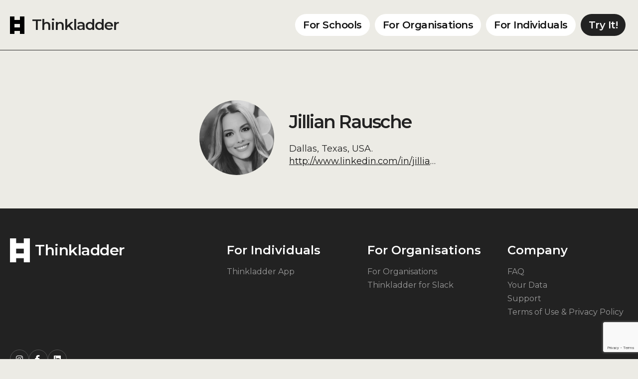

--- FILE ---
content_type: text/html; charset=UTF-8
request_url: https://www.thinkladder.com/contributors/jillian-rausche/
body_size: 6243
content:
<!doctype html>
<html lang="en-NZ">
<head>

	<!-- Google Tag Manager -->
<script>(function(w,d,s,l,i){w[l]=w[l]||[];w[l].push({'gtm.start':
new Date().getTime(),event:'gtm.js'});var f=d.getElementsByTagName(s)[0],
j=d.createElement(s),dl=l!='dataLayer'?'&l='+l:'';j.async=true;j.src=
'https://www.googletagmanager.com/gtm.js?id='+i+dl;f.parentNode.insertBefore(j,f);
})(window,document,'script','dataLayer','GTM-WV95F5M');</script>
<!-- End Google Tag Manager -->
	<meta charset="UTF-8">
	<meta name="viewport" content="width=device-width, initial-scale=1">
	<link rel="profile" href="https://gmpg.org/xfn/11">
	<meta property="og:image" content="" />
	<meta name="apple-itunes-app" content="app-id=1284511883">

	<script
	src="https://code.jquery.com/jquery-3.6.0.min.js"
	integrity="sha256-/xUj+3OJU5yExlq6GSYGSHk7tPXikynS7ogEvDej/m4="
	crossorigin="anonymous"></script>


	<link rel="preconnect" href="https://fonts.gstatic.com" crossorigin>
	<link href="https://fonts.googleapis.com/css2?family=Montserrat:ital,wght@0,100..900;1,100..900&display=swap" rel="stylesheet">

	<script src="https://kit.fontawesome.com/375aa5665d.js" crossorigin="anonymous"></script>

	<link rel="stylesheet" type="text/css" href="//cdn.jsdelivr.net/npm/slick-carousel@1.8.1/slick/slick.css"/>
	<link rel="stylesheet" href="https://cdnjs.cloudflare.com/ajax/libs/animate.css/4.1.1/animate.min.css" />
	
	<meta name='robots' content='index, follow, max-image-preview:large, max-snippet:-1, max-video-preview:-1' />

	<!-- This site is optimized with the Yoast SEO plugin v24.0 - https://yoast.com/wordpress/plugins/seo/ -->
	<title>Jillian Rausche - Thinkladder</title>
	<link rel="canonical" href="https://www.thinkladder.com/contributors/jillian-rausche/" />
	<meta property="og:locale" content="en_US" />
	<meta property="og:type" content="article" />
	<meta property="og:title" content="Jillian Rausche - Thinkladder" />
	<meta property="og:url" content="https://www.thinkladder.com/contributors/jillian-rausche/" />
	<meta property="og:site_name" content="Thinkladder" />
	<meta property="article:publisher" content="https://www.facebook.com/thinkladder" />
	<meta property="article:modified_time" content="2022-02-17T00:26:37+00:00" />
	<meta property="og:image" content="https://www.thinkladder.com/wp-content/uploads/2021/06/thinkladder-og.jpg" />
	<meta property="og:image:width" content="1200" />
	<meta property="og:image:height" content="630" />
	<meta property="og:image:type" content="image/jpeg" />
	<meta name="twitter:card" content="summary_large_image" />
	<script type="application/ld+json" class="yoast-schema-graph">{"@context":"https://schema.org","@graph":[{"@type":"WebPage","@id":"https://www.thinkladder.com/contributors/jillian-rausche/","url":"https://www.thinkladder.com/contributors/jillian-rausche/","name":"Jillian Rausche - Thinkladder","isPartOf":{"@id":"https://www.thinkladder.com/#website"},"datePublished":"2020-12-02T18:11:30+00:00","dateModified":"2022-02-17T00:26:37+00:00","breadcrumb":{"@id":"https://www.thinkladder.com/contributors/jillian-rausche/#breadcrumb"},"inLanguage":"en-NZ","potentialAction":[{"@type":"ReadAction","target":["https://www.thinkladder.com/contributors/jillian-rausche/"]}]},{"@type":"BreadcrumbList","@id":"https://www.thinkladder.com/contributors/jillian-rausche/#breadcrumb","itemListElement":[{"@type":"ListItem","position":1,"name":"Home","item":"https://www.thinkladder.com/"},{"@type":"ListItem","position":2,"name":"Contributors","item":"https://www.thinkladder.com/contributors/"},{"@type":"ListItem","position":3,"name":"Jillian Rausche"}]},{"@type":"WebSite","@id":"https://www.thinkladder.com/#website","url":"https://www.thinkladder.com/","name":"Thinkladder","description":"","potentialAction":[{"@type":"SearchAction","target":{"@type":"EntryPoint","urlTemplate":"https://www.thinkladder.com/?s={search_term_string}"},"query-input":{"@type":"PropertyValueSpecification","valueRequired":true,"valueName":"search_term_string"}}],"inLanguage":"en-NZ"}]}</script>
	<!-- / Yoast SEO plugin. -->


<link rel="alternate" type="application/rss+xml" title="Thinkladder &raquo; Feed" href="https://www.thinkladder.com/feed/" />
<link rel="alternate" type="application/rss+xml" title="Thinkladder &raquo; Comments Feed" href="https://www.thinkladder.com/comments/feed/" />
<link rel='stylesheet' id='wp-block-library-css' href='https://www.thinkladder.com/wp-includes/css/dist/block-library/style.min.css?ver=6.5.2' media='all' />
<style id='classic-theme-styles-inline-css'>
/*! This file is auto-generated */
.wp-block-button__link{color:#fff;background-color:#32373c;border-radius:9999px;box-shadow:none;text-decoration:none;padding:calc(.667em + 2px) calc(1.333em + 2px);font-size:1.125em}.wp-block-file__button{background:#32373c;color:#fff;text-decoration:none}
</style>
<style id='global-styles-inline-css'>
body{--wp--preset--color--black: #000000;--wp--preset--color--cyan-bluish-gray: #abb8c3;--wp--preset--color--white: #ffffff;--wp--preset--color--pale-pink: #f78da7;--wp--preset--color--vivid-red: #cf2e2e;--wp--preset--color--luminous-vivid-orange: #ff6900;--wp--preset--color--luminous-vivid-amber: #fcb900;--wp--preset--color--light-green-cyan: #7bdcb5;--wp--preset--color--vivid-green-cyan: #00d084;--wp--preset--color--pale-cyan-blue: #8ed1fc;--wp--preset--color--vivid-cyan-blue: #0693e3;--wp--preset--color--vivid-purple: #9b51e0;--wp--preset--gradient--vivid-cyan-blue-to-vivid-purple: linear-gradient(135deg,rgba(6,147,227,1) 0%,rgb(155,81,224) 100%);--wp--preset--gradient--light-green-cyan-to-vivid-green-cyan: linear-gradient(135deg,rgb(122,220,180) 0%,rgb(0,208,130) 100%);--wp--preset--gradient--luminous-vivid-amber-to-luminous-vivid-orange: linear-gradient(135deg,rgba(252,185,0,1) 0%,rgba(255,105,0,1) 100%);--wp--preset--gradient--luminous-vivid-orange-to-vivid-red: linear-gradient(135deg,rgba(255,105,0,1) 0%,rgb(207,46,46) 100%);--wp--preset--gradient--very-light-gray-to-cyan-bluish-gray: linear-gradient(135deg,rgb(238,238,238) 0%,rgb(169,184,195) 100%);--wp--preset--gradient--cool-to-warm-spectrum: linear-gradient(135deg,rgb(74,234,220) 0%,rgb(151,120,209) 20%,rgb(207,42,186) 40%,rgb(238,44,130) 60%,rgb(251,105,98) 80%,rgb(254,248,76) 100%);--wp--preset--gradient--blush-light-purple: linear-gradient(135deg,rgb(255,206,236) 0%,rgb(152,150,240) 100%);--wp--preset--gradient--blush-bordeaux: linear-gradient(135deg,rgb(254,205,165) 0%,rgb(254,45,45) 50%,rgb(107,0,62) 100%);--wp--preset--gradient--luminous-dusk: linear-gradient(135deg,rgb(255,203,112) 0%,rgb(199,81,192) 50%,rgb(65,88,208) 100%);--wp--preset--gradient--pale-ocean: linear-gradient(135deg,rgb(255,245,203) 0%,rgb(182,227,212) 50%,rgb(51,167,181) 100%);--wp--preset--gradient--electric-grass: linear-gradient(135deg,rgb(202,248,128) 0%,rgb(113,206,126) 100%);--wp--preset--gradient--midnight: linear-gradient(135deg,rgb(2,3,129) 0%,rgb(40,116,252) 100%);--wp--preset--font-size--small: 13px;--wp--preset--font-size--medium: 20px;--wp--preset--font-size--large: 36px;--wp--preset--font-size--x-large: 42px;--wp--preset--spacing--20: 0.44rem;--wp--preset--spacing--30: 0.67rem;--wp--preset--spacing--40: 1rem;--wp--preset--spacing--50: 1.5rem;--wp--preset--spacing--60: 2.25rem;--wp--preset--spacing--70: 3.38rem;--wp--preset--spacing--80: 5.06rem;--wp--preset--shadow--natural: 6px 6px 9px rgba(0, 0, 0, 0.2);--wp--preset--shadow--deep: 12px 12px 50px rgba(0, 0, 0, 0.4);--wp--preset--shadow--sharp: 6px 6px 0px rgba(0, 0, 0, 0.2);--wp--preset--shadow--outlined: 6px 6px 0px -3px rgba(255, 255, 255, 1), 6px 6px rgba(0, 0, 0, 1);--wp--preset--shadow--crisp: 6px 6px 0px rgba(0, 0, 0, 1);}:where(.is-layout-flex){gap: 0.5em;}:where(.is-layout-grid){gap: 0.5em;}body .is-layout-flow > .alignleft{float: left;margin-inline-start: 0;margin-inline-end: 2em;}body .is-layout-flow > .alignright{float: right;margin-inline-start: 2em;margin-inline-end: 0;}body .is-layout-flow > .aligncenter{margin-left: auto !important;margin-right: auto !important;}body .is-layout-constrained > .alignleft{float: left;margin-inline-start: 0;margin-inline-end: 2em;}body .is-layout-constrained > .alignright{float: right;margin-inline-start: 2em;margin-inline-end: 0;}body .is-layout-constrained > .aligncenter{margin-left: auto !important;margin-right: auto !important;}body .is-layout-constrained > :where(:not(.alignleft):not(.alignright):not(.alignfull)){max-width: var(--wp--style--global--content-size);margin-left: auto !important;margin-right: auto !important;}body .is-layout-constrained > .alignwide{max-width: var(--wp--style--global--wide-size);}body .is-layout-flex{display: flex;}body .is-layout-flex{flex-wrap: wrap;align-items: center;}body .is-layout-flex > *{margin: 0;}body .is-layout-grid{display: grid;}body .is-layout-grid > *{margin: 0;}:where(.wp-block-columns.is-layout-flex){gap: 2em;}:where(.wp-block-columns.is-layout-grid){gap: 2em;}:where(.wp-block-post-template.is-layout-flex){gap: 1.25em;}:where(.wp-block-post-template.is-layout-grid){gap: 1.25em;}.has-black-color{color: var(--wp--preset--color--black) !important;}.has-cyan-bluish-gray-color{color: var(--wp--preset--color--cyan-bluish-gray) !important;}.has-white-color{color: var(--wp--preset--color--white) !important;}.has-pale-pink-color{color: var(--wp--preset--color--pale-pink) !important;}.has-vivid-red-color{color: var(--wp--preset--color--vivid-red) !important;}.has-luminous-vivid-orange-color{color: var(--wp--preset--color--luminous-vivid-orange) !important;}.has-luminous-vivid-amber-color{color: var(--wp--preset--color--luminous-vivid-amber) !important;}.has-light-green-cyan-color{color: var(--wp--preset--color--light-green-cyan) !important;}.has-vivid-green-cyan-color{color: var(--wp--preset--color--vivid-green-cyan) !important;}.has-pale-cyan-blue-color{color: var(--wp--preset--color--pale-cyan-blue) !important;}.has-vivid-cyan-blue-color{color: var(--wp--preset--color--vivid-cyan-blue) !important;}.has-vivid-purple-color{color: var(--wp--preset--color--vivid-purple) !important;}.has-black-background-color{background-color: var(--wp--preset--color--black) !important;}.has-cyan-bluish-gray-background-color{background-color: var(--wp--preset--color--cyan-bluish-gray) !important;}.has-white-background-color{background-color: var(--wp--preset--color--white) !important;}.has-pale-pink-background-color{background-color: var(--wp--preset--color--pale-pink) !important;}.has-vivid-red-background-color{background-color: var(--wp--preset--color--vivid-red) !important;}.has-luminous-vivid-orange-background-color{background-color: var(--wp--preset--color--luminous-vivid-orange) !important;}.has-luminous-vivid-amber-background-color{background-color: var(--wp--preset--color--luminous-vivid-amber) !important;}.has-light-green-cyan-background-color{background-color: var(--wp--preset--color--light-green-cyan) !important;}.has-vivid-green-cyan-background-color{background-color: var(--wp--preset--color--vivid-green-cyan) !important;}.has-pale-cyan-blue-background-color{background-color: var(--wp--preset--color--pale-cyan-blue) !important;}.has-vivid-cyan-blue-background-color{background-color: var(--wp--preset--color--vivid-cyan-blue) !important;}.has-vivid-purple-background-color{background-color: var(--wp--preset--color--vivid-purple) !important;}.has-black-border-color{border-color: var(--wp--preset--color--black) !important;}.has-cyan-bluish-gray-border-color{border-color: var(--wp--preset--color--cyan-bluish-gray) !important;}.has-white-border-color{border-color: var(--wp--preset--color--white) !important;}.has-pale-pink-border-color{border-color: var(--wp--preset--color--pale-pink) !important;}.has-vivid-red-border-color{border-color: var(--wp--preset--color--vivid-red) !important;}.has-luminous-vivid-orange-border-color{border-color: var(--wp--preset--color--luminous-vivid-orange) !important;}.has-luminous-vivid-amber-border-color{border-color: var(--wp--preset--color--luminous-vivid-amber) !important;}.has-light-green-cyan-border-color{border-color: var(--wp--preset--color--light-green-cyan) !important;}.has-vivid-green-cyan-border-color{border-color: var(--wp--preset--color--vivid-green-cyan) !important;}.has-pale-cyan-blue-border-color{border-color: var(--wp--preset--color--pale-cyan-blue) !important;}.has-vivid-cyan-blue-border-color{border-color: var(--wp--preset--color--vivid-cyan-blue) !important;}.has-vivid-purple-border-color{border-color: var(--wp--preset--color--vivid-purple) !important;}.has-vivid-cyan-blue-to-vivid-purple-gradient-background{background: var(--wp--preset--gradient--vivid-cyan-blue-to-vivid-purple) !important;}.has-light-green-cyan-to-vivid-green-cyan-gradient-background{background: var(--wp--preset--gradient--light-green-cyan-to-vivid-green-cyan) !important;}.has-luminous-vivid-amber-to-luminous-vivid-orange-gradient-background{background: var(--wp--preset--gradient--luminous-vivid-amber-to-luminous-vivid-orange) !important;}.has-luminous-vivid-orange-to-vivid-red-gradient-background{background: var(--wp--preset--gradient--luminous-vivid-orange-to-vivid-red) !important;}.has-very-light-gray-to-cyan-bluish-gray-gradient-background{background: var(--wp--preset--gradient--very-light-gray-to-cyan-bluish-gray) !important;}.has-cool-to-warm-spectrum-gradient-background{background: var(--wp--preset--gradient--cool-to-warm-spectrum) !important;}.has-blush-light-purple-gradient-background{background: var(--wp--preset--gradient--blush-light-purple) !important;}.has-blush-bordeaux-gradient-background{background: var(--wp--preset--gradient--blush-bordeaux) !important;}.has-luminous-dusk-gradient-background{background: var(--wp--preset--gradient--luminous-dusk) !important;}.has-pale-ocean-gradient-background{background: var(--wp--preset--gradient--pale-ocean) !important;}.has-electric-grass-gradient-background{background: var(--wp--preset--gradient--electric-grass) !important;}.has-midnight-gradient-background{background: var(--wp--preset--gradient--midnight) !important;}.has-small-font-size{font-size: var(--wp--preset--font-size--small) !important;}.has-medium-font-size{font-size: var(--wp--preset--font-size--medium) !important;}.has-large-font-size{font-size: var(--wp--preset--font-size--large) !important;}.has-x-large-font-size{font-size: var(--wp--preset--font-size--x-large) !important;}
.wp-block-navigation a:where(:not(.wp-element-button)){color: inherit;}
:where(.wp-block-post-template.is-layout-flex){gap: 1.25em;}:where(.wp-block-post-template.is-layout-grid){gap: 1.25em;}
:where(.wp-block-columns.is-layout-flex){gap: 2em;}:where(.wp-block-columns.is-layout-grid){gap: 2em;}
.wp-block-pullquote{font-size: 1.5em;line-height: 1.6;}
</style>
<link rel='stylesheet' id='contact-form-7-css' href='https://www.thinkladder.com/wp-content/plugins/contact-form-7/includes/css/styles.css?ver=5.9.8' media='all' />
<link rel='stylesheet' id='thinkladder-embed-css' href='https://www.thinkladder.com/wp-content/plugins/thinkladder-embed/public/css/thinkladder-embed-public.css?ver=0.5.0' media='all' />
<link rel='stylesheet' id='vue_wp_styles-css' href='https://www.thinkladder.com/wp-content/plugins/tl-dashboard/dist/css/app.e99c4cfb.css?ver=6.5.2' media='all' />
<link rel='stylesheet' id='thinkladder4-style-css' href='https://www.thinkladder.com/wp-content/themes/thinkladder4/style.css?ver=2.0.0' media='all' />
<script src="https://www.thinkladder.com/wp-includes/js/jquery/jquery.min.js?ver=3.7.1" id="jquery-core-js"></script>
<script src="https://www.thinkladder.com/wp-includes/js/jquery/jquery-migrate.min.js?ver=3.4.1" id="jquery-migrate-js"></script>
<script src="https://www.thinkladder.com/wp-content/plugins/thinkladder-embed/public/js/thinkladder-embed-public.js?ver=0.5.0" id="thinkladder-embed-js"></script>
<link rel="https://api.w.org/" href="https://www.thinkladder.com/wp-json/" /><link rel="alternate" type="application/json" href="https://www.thinkladder.com/wp-json/wp/v2/contributors/1660" /><link rel="EditURI" type="application/rsd+xml" title="RSD" href="https://www.thinkladder.com/xmlrpc.php?rsd" />
<link rel='shortlink' href='https://www.thinkladder.com/?p=1660' />
<link rel="alternate" type="application/json+oembed" href="https://www.thinkladder.com/wp-json/oembed/1.0/embed?url=https%3A%2F%2Fwww.thinkladder.com%2Fcontributors%2Fjillian-rausche%2F" />
<link rel="alternate" type="text/xml+oembed" href="https://www.thinkladder.com/wp-json/oembed/1.0/embed?url=https%3A%2F%2Fwww.thinkladder.com%2Fcontributors%2Fjillian-rausche%2F&#038;format=xml" />
<link rel="icon" href="https://www.thinkladder.com/wp-content/uploads/2020/04/cropped-logo-32x32.jpg" sizes="32x32" />
<link rel="icon" href="https://www.thinkladder.com/wp-content/uploads/2020/04/cropped-logo-192x192.jpg" sizes="192x192" />
<link rel="apple-touch-icon" href="https://www.thinkladder.com/wp-content/uploads/2020/04/cropped-logo-180x180.jpg" />
<meta name="msapplication-TileImage" content="https://www.thinkladder.com/wp-content/uploads/2020/04/cropped-logo-270x270.jpg" />
		<style id="wp-custom-css">
			.feature-content-image-bullet--white_on_black li{	
	color:white;
}		</style>
		</head>

<body class="contributors-template-default single single-contributors postid-1660 no-sidebar" data-barba="wrapper">

<!-- Google Tag Manager (noscript) -->
<noscript><iframe src="https://www.googletagmanager.com/ns.html?id=GTM-WV95F5M"
height="0" width="0" style="display:none;visibility:hidden"></iframe></noscript>
<!-- End Google Tag Manager (noscript) -->
	
<div id="page" class="site"  data-barba="container"  data-barba-namespace="page-1660">

	<header class="site-header">
		<div class="container">
			<div class="site-header__inner">

				<div class="site-branding">
					<div class="site-branding__inner">
						<div>
							<h1 class="site-title">
								<a href="/" rel="home">
									<svg width="29px" height="35px" viewBox="0 0 29 35" version="1.1" xmlns="http://www.w3.org/2000/svg" xmlns:xlink="http://www.w3.org/1999/xlink">
										<title>Fill 1</title>
										<g id="thinkladder-logo" stroke="none" stroke-width="1" fill="none" fill-rule="evenodd">
											<path d="M20,0 L20,7 L9,7 L9,0 L0,0 L0,35 L9,35 L9,29 L20,29 L20,35 L29,35 L29,0 L20,0 Z M9,22 L20,22 L20,15 L9,15 L9,22 Z" fill="#000000"></path>
										</g>
									</svg>
									<span>Thinkladder</span>
								</a>
							</h1>
						</div>					
					</div>
				</div>
	
				<div class="nav-container">
					<div class="navigation">
						<nav class="site-navigation">
							<div class="menu-menu-1-container"><ul id="primary-menu" class="menu"><li id="menu-item-7453" class="menu-item menu-item-type-post_type menu-item-object-page menu-item-7453"><a href="https://www.thinkladder.com/for-schools/">For Schools</a></li>
<li id="menu-item-6630" class="menu-item menu-item-type-post_type menu-item-object-page menu-item-6630"><a href="https://www.thinkladder.com/for-organisations/">For Organisations</a></li>
<li id="menu-item-2721" class="menu-item menu-item-type-post_type menu-item-object-page menu-item-2721"><a href="https://www.thinkladder.com/app/">For Individuals</a></li>
<li id="menu-item-6460" class="cta menu-item menu-item-type-custom menu-item-object-custom menu-item-6460"><a href="/#finder">Try It!</a></li>
</ul></div>						</nav>
						<nav class="mobile-navigation">
	
							<a href="#" data-featherlight="#mobile-nav">Toggle Menu</a>
							
							<div class="hide">
								<div id="mobile-nav">
								<div class="menu-menu-1-container"><ul id="mobile-menu" class="menu"><li class="menu-item menu-item-type-post_type menu-item-object-page menu-item-7453"><a href="https://www.thinkladder.com/for-schools/">For Schools</a></li>
<li class="menu-item menu-item-type-post_type menu-item-object-page menu-item-6630"><a href="https://www.thinkladder.com/for-organisations/">For Organisations</a></li>
<li class="menu-item menu-item-type-post_type menu-item-object-page menu-item-2721"><a href="https://www.thinkladder.com/app/">For Individuals</a></li>
<li class="cta menu-item menu-item-type-custom menu-item-object-custom menu-item-6460"><a href="/#finder">Try It!</a></li>
</ul></div>								</div>						
							</div>
	
						</nav>
					</div>
				</div>
				
			</div>
		</div>
	</header>

	<div id="primary" class="content-area">
		<main id="main" class="site-main">

			<div class="container">

				<div class="contributor-single">
					
	<div class="contributor-info">

					<div class="contributor-info__photo">
				<img src="https://www.thinkladder.com/wp-content/uploads/2020/12/Jillian-Rausche.jpg" alt="Jillian Rausche">
			</div>
				
		<div class="contributor-info__info">
						<div class="contributor-info__details">
				<h2>Jillian Rausche</h2>
			</div>


							<div class="contributor-info__location">
					Dallas, Texas, USA.				</div>
			
							<div class="contributor-info__url">
					<a href="http://www.linkedin.com/in/jilliankr" target="_blank">http://www.linkedin.com/in/jilliankr</a>				
				</div>
					</div>


	
	</div>

															
				</div>
			</div>

		</main><!-- #main -->
	</div><!-- #primary -->

	<footer class="footer">
		<div class="container footer__container">

			<div class="footer__terms">
				<div class="logo-lockup">
					<a href="/" class="logo-lockup__link"><img class="footer-logo" src="https://www.thinkladder.com/wp-content/themes/thinkladder4/assets/images/thinkladder-logo--white.png" alt="Thinkladder"></a>
					<h2>Thinkladder</h2>
				</div>
				
				<div>
					<div class="footer__social">
																	
						<a class="footer__social__item" href="https://www.instagram.com/thinkladder/" title="Instagram">
							<i class="fab fa-instagram" aria-hidden="true"></i>
						</a>
						
												
						<a class="footer__social__item" href="https://www.facebook.com/thinkladder" title="Facebook">
							<i class="fab fa-facebook-f" aria-hidden="true"></i>
						</a>
						
												
						<a class="footer__social__item" href="https://nz.linkedin.com/company/thinkladder" title="LinkedIn">
							<i class="fab fa-linkedin" aria-hidden="true"></i>
						</a>
						
																</div>
						
					<p class="footer__copyright p-t-1">© ThinkLadder 2021 All Rights Reserved </p>
				</div>

			</div>

			<nav class="footer__section">
				<h4 class="footer__heading">For Individuals</h4>
				<div class="menu-footer-for-individuals-container"><ul id="individual-menu" class="footer__menu"><li id="menu-item-6450" class="menu-item menu-item-type-post_type menu-item-object-page menu-item-6450"><a href="https://www.thinkladder.com/app/">Thinkladder App</a></li>
</ul></div>			</nav>

			<nav class="footer__section">
				<h4 class="footer__heading">For Organisations</h4>
				<div class="menu-footer-for-organisations-container"><ul id="organisation-menu" class="footer__menu"><li id="menu-item-7116" class="menu-item menu-item-type-post_type menu-item-object-page menu-item-7116"><a href="https://www.thinkladder.com/for-organisations/">For Organisations</a></li>
<li id="menu-item-7160" class="menu-item menu-item-type-post_type menu-item-object-page menu-item-7160"><a href="https://www.thinkladder.com/slack-insight-finder/">Thinkladder for Slack</a></li>
</ul></div>			</nav>

			<nav class="footer__section">
				<h4 class="footer__heading">Company</h4>
				<div class="menu-footer-company-container"><ul id="company-menu" class="footer__menu"><li id="menu-item-6452" class="menu-item menu-item-type-post_type menu-item-object-page menu-item-6452"><a href="https://www.thinkladder.com/faqs/">FAQ</a></li>
<li id="menu-item-7178" class="menu-item menu-item-type-post_type menu-item-object-page menu-item-7178"><a href="https://www.thinkladder.com/your-data/">Your Data</a></li>
<li id="menu-item-7179" class="menu-item menu-item-type-post_type menu-item-object-page menu-item-7179"><a href="https://www.thinkladder.com/support/">Support</a></li>
<li id="menu-item-7158" class="menu-item menu-item-type-post_type menu-item-object-page menu-item-7158"><a href="https://www.thinkladder.com/terms-of-use/">Terms of Use &amp; Privacy Policy</a></li>
</ul></div>			</nav>

		</div>
	</footer>

</div><!-- #page -->

<script type="text/javascript" src="//cdn.jsdelivr.net/npm/slick-carousel@1.8.1/slick/slick.min.js"></script>
<script>
	jQuery('.beliefs').slick({dots: true, arrows: true, prevArrow: '<button type="button" class="slick-prev">Prev</button>'});
	jQuery('.app-carousel').slick({dots: true, arrows: true, fade: true, adaptiveHeight: true});
	jQuery('.carousel').slick({dots: false, arrows: false, fade: true, autoplay: true, autoplaySpeed: 100, pauseOnHover: false, speed: 2000});
	jQuery('.reviews-carousel').slick({
		dots: false, 
		arrows: true, 
		fade: false, 
		autoplay: true, 
		autoplaySpeed: 4000, 
		pauseOnHover: false, 
		speed: 2000, 
		slidesToShow: 3,
		slidesToScroll: 1,
		responsive: [
    {
      breakpoint: 1024,
      settings: {
        slidesToShow: 2,
        slidesToScroll: 3,
        infinite: true,
        dots: true
      }
    },
    {
      breakpoint: 600,
      settings: {
        slidesToShow: 1,
        slidesToScroll: 1
      }
    }]
	});
</script>

<script src="https://www.thinkladder.com/wp-includes/js/dist/vendor/wp-polyfill-inert.min.js?ver=3.1.2" id="wp-polyfill-inert-js"></script>
<script src="https://www.thinkladder.com/wp-includes/js/dist/vendor/regenerator-runtime.min.js?ver=0.14.0" id="regenerator-runtime-js"></script>
<script src="https://www.thinkladder.com/wp-includes/js/dist/vendor/wp-polyfill.min.js?ver=3.15.0" id="wp-polyfill-js"></script>
<script src="https://www.thinkladder.com/wp-includes/js/dist/hooks.min.js?ver=2810c76e705dd1a53b18" id="wp-hooks-js"></script>
<script src="https://www.thinkladder.com/wp-includes/js/dist/i18n.min.js?ver=5e580eb46a90c2b997e6" id="wp-i18n-js"></script>
<script id="wp-i18n-js-after">
wp.i18n.setLocaleData( { 'text direction\u0004ltr': [ 'ltr' ] } );
</script>
<script src="https://www.thinkladder.com/wp-content/plugins/contact-form-7/includes/swv/js/index.js?ver=5.9.8" id="swv-js"></script>
<script id="contact-form-7-js-extra">
var wpcf7 = {"api":{"root":"https:\/\/www.thinkladder.com\/wp-json\/","namespace":"contact-form-7\/v1"},"cached":"1"};
</script>
<script src="https://www.thinkladder.com/wp-content/plugins/contact-form-7/includes/js/index.js?ver=5.9.8" id="contact-form-7-js"></script>
<script src="https://www.thinkladder.com/wp-content/themes/thinkladder4/assets/js/main.js?ver=2.0.0" id="thinkladder4-js-js"></script>
<script src="https://www.thinkladder.com/wp-content/themes/thinkladder4/assets/js/featherlight.min.js?ver=2.0.0" id="featherlight-js-js"></script>
<script src="https://www.google.com/recaptcha/api.js?render=6LcEUuYUAAAAAAxoTmzbg39_NoBq9-nu-Oalr4np&amp;ver=3.0" id="google-recaptcha-js"></script>
<script id="wpcf7-recaptcha-js-extra">
var wpcf7_recaptcha = {"sitekey":"6LcEUuYUAAAAAAxoTmzbg39_NoBq9-nu-Oalr4np","actions":{"homepage":"homepage","contactform":"contactform"}};
</script>
<script src="https://www.thinkladder.com/wp-content/plugins/contact-form-7/modules/recaptcha/index.js?ver=5.9.8" id="wpcf7-recaptcha-js"></script>

</body>
</html>


--- FILE ---
content_type: text/html; charset=utf-8
request_url: https://www.google.com/recaptcha/api2/anchor?ar=1&k=6LcEUuYUAAAAAAxoTmzbg39_NoBq9-nu-Oalr4np&co=aHR0cHM6Ly93d3cudGhpbmtsYWRkZXIuY29tOjQ0Mw..&hl=en&v=PoyoqOPhxBO7pBk68S4YbpHZ&size=invisible&anchor-ms=20000&execute-ms=30000&cb=d3et919mxsue
body_size: 48791
content:
<!DOCTYPE HTML><html dir="ltr" lang="en"><head><meta http-equiv="Content-Type" content="text/html; charset=UTF-8">
<meta http-equiv="X-UA-Compatible" content="IE=edge">
<title>reCAPTCHA</title>
<style type="text/css">
/* cyrillic-ext */
@font-face {
  font-family: 'Roboto';
  font-style: normal;
  font-weight: 400;
  font-stretch: 100%;
  src: url(//fonts.gstatic.com/s/roboto/v48/KFO7CnqEu92Fr1ME7kSn66aGLdTylUAMa3GUBHMdazTgWw.woff2) format('woff2');
  unicode-range: U+0460-052F, U+1C80-1C8A, U+20B4, U+2DE0-2DFF, U+A640-A69F, U+FE2E-FE2F;
}
/* cyrillic */
@font-face {
  font-family: 'Roboto';
  font-style: normal;
  font-weight: 400;
  font-stretch: 100%;
  src: url(//fonts.gstatic.com/s/roboto/v48/KFO7CnqEu92Fr1ME7kSn66aGLdTylUAMa3iUBHMdazTgWw.woff2) format('woff2');
  unicode-range: U+0301, U+0400-045F, U+0490-0491, U+04B0-04B1, U+2116;
}
/* greek-ext */
@font-face {
  font-family: 'Roboto';
  font-style: normal;
  font-weight: 400;
  font-stretch: 100%;
  src: url(//fonts.gstatic.com/s/roboto/v48/KFO7CnqEu92Fr1ME7kSn66aGLdTylUAMa3CUBHMdazTgWw.woff2) format('woff2');
  unicode-range: U+1F00-1FFF;
}
/* greek */
@font-face {
  font-family: 'Roboto';
  font-style: normal;
  font-weight: 400;
  font-stretch: 100%;
  src: url(//fonts.gstatic.com/s/roboto/v48/KFO7CnqEu92Fr1ME7kSn66aGLdTylUAMa3-UBHMdazTgWw.woff2) format('woff2');
  unicode-range: U+0370-0377, U+037A-037F, U+0384-038A, U+038C, U+038E-03A1, U+03A3-03FF;
}
/* math */
@font-face {
  font-family: 'Roboto';
  font-style: normal;
  font-weight: 400;
  font-stretch: 100%;
  src: url(//fonts.gstatic.com/s/roboto/v48/KFO7CnqEu92Fr1ME7kSn66aGLdTylUAMawCUBHMdazTgWw.woff2) format('woff2');
  unicode-range: U+0302-0303, U+0305, U+0307-0308, U+0310, U+0312, U+0315, U+031A, U+0326-0327, U+032C, U+032F-0330, U+0332-0333, U+0338, U+033A, U+0346, U+034D, U+0391-03A1, U+03A3-03A9, U+03B1-03C9, U+03D1, U+03D5-03D6, U+03F0-03F1, U+03F4-03F5, U+2016-2017, U+2034-2038, U+203C, U+2040, U+2043, U+2047, U+2050, U+2057, U+205F, U+2070-2071, U+2074-208E, U+2090-209C, U+20D0-20DC, U+20E1, U+20E5-20EF, U+2100-2112, U+2114-2115, U+2117-2121, U+2123-214F, U+2190, U+2192, U+2194-21AE, U+21B0-21E5, U+21F1-21F2, U+21F4-2211, U+2213-2214, U+2216-22FF, U+2308-230B, U+2310, U+2319, U+231C-2321, U+2336-237A, U+237C, U+2395, U+239B-23B7, U+23D0, U+23DC-23E1, U+2474-2475, U+25AF, U+25B3, U+25B7, U+25BD, U+25C1, U+25CA, U+25CC, U+25FB, U+266D-266F, U+27C0-27FF, U+2900-2AFF, U+2B0E-2B11, U+2B30-2B4C, U+2BFE, U+3030, U+FF5B, U+FF5D, U+1D400-1D7FF, U+1EE00-1EEFF;
}
/* symbols */
@font-face {
  font-family: 'Roboto';
  font-style: normal;
  font-weight: 400;
  font-stretch: 100%;
  src: url(//fonts.gstatic.com/s/roboto/v48/KFO7CnqEu92Fr1ME7kSn66aGLdTylUAMaxKUBHMdazTgWw.woff2) format('woff2');
  unicode-range: U+0001-000C, U+000E-001F, U+007F-009F, U+20DD-20E0, U+20E2-20E4, U+2150-218F, U+2190, U+2192, U+2194-2199, U+21AF, U+21E6-21F0, U+21F3, U+2218-2219, U+2299, U+22C4-22C6, U+2300-243F, U+2440-244A, U+2460-24FF, U+25A0-27BF, U+2800-28FF, U+2921-2922, U+2981, U+29BF, U+29EB, U+2B00-2BFF, U+4DC0-4DFF, U+FFF9-FFFB, U+10140-1018E, U+10190-1019C, U+101A0, U+101D0-101FD, U+102E0-102FB, U+10E60-10E7E, U+1D2C0-1D2D3, U+1D2E0-1D37F, U+1F000-1F0FF, U+1F100-1F1AD, U+1F1E6-1F1FF, U+1F30D-1F30F, U+1F315, U+1F31C, U+1F31E, U+1F320-1F32C, U+1F336, U+1F378, U+1F37D, U+1F382, U+1F393-1F39F, U+1F3A7-1F3A8, U+1F3AC-1F3AF, U+1F3C2, U+1F3C4-1F3C6, U+1F3CA-1F3CE, U+1F3D4-1F3E0, U+1F3ED, U+1F3F1-1F3F3, U+1F3F5-1F3F7, U+1F408, U+1F415, U+1F41F, U+1F426, U+1F43F, U+1F441-1F442, U+1F444, U+1F446-1F449, U+1F44C-1F44E, U+1F453, U+1F46A, U+1F47D, U+1F4A3, U+1F4B0, U+1F4B3, U+1F4B9, U+1F4BB, U+1F4BF, U+1F4C8-1F4CB, U+1F4D6, U+1F4DA, U+1F4DF, U+1F4E3-1F4E6, U+1F4EA-1F4ED, U+1F4F7, U+1F4F9-1F4FB, U+1F4FD-1F4FE, U+1F503, U+1F507-1F50B, U+1F50D, U+1F512-1F513, U+1F53E-1F54A, U+1F54F-1F5FA, U+1F610, U+1F650-1F67F, U+1F687, U+1F68D, U+1F691, U+1F694, U+1F698, U+1F6AD, U+1F6B2, U+1F6B9-1F6BA, U+1F6BC, U+1F6C6-1F6CF, U+1F6D3-1F6D7, U+1F6E0-1F6EA, U+1F6F0-1F6F3, U+1F6F7-1F6FC, U+1F700-1F7FF, U+1F800-1F80B, U+1F810-1F847, U+1F850-1F859, U+1F860-1F887, U+1F890-1F8AD, U+1F8B0-1F8BB, U+1F8C0-1F8C1, U+1F900-1F90B, U+1F93B, U+1F946, U+1F984, U+1F996, U+1F9E9, U+1FA00-1FA6F, U+1FA70-1FA7C, U+1FA80-1FA89, U+1FA8F-1FAC6, U+1FACE-1FADC, U+1FADF-1FAE9, U+1FAF0-1FAF8, U+1FB00-1FBFF;
}
/* vietnamese */
@font-face {
  font-family: 'Roboto';
  font-style: normal;
  font-weight: 400;
  font-stretch: 100%;
  src: url(//fonts.gstatic.com/s/roboto/v48/KFO7CnqEu92Fr1ME7kSn66aGLdTylUAMa3OUBHMdazTgWw.woff2) format('woff2');
  unicode-range: U+0102-0103, U+0110-0111, U+0128-0129, U+0168-0169, U+01A0-01A1, U+01AF-01B0, U+0300-0301, U+0303-0304, U+0308-0309, U+0323, U+0329, U+1EA0-1EF9, U+20AB;
}
/* latin-ext */
@font-face {
  font-family: 'Roboto';
  font-style: normal;
  font-weight: 400;
  font-stretch: 100%;
  src: url(//fonts.gstatic.com/s/roboto/v48/KFO7CnqEu92Fr1ME7kSn66aGLdTylUAMa3KUBHMdazTgWw.woff2) format('woff2');
  unicode-range: U+0100-02BA, U+02BD-02C5, U+02C7-02CC, U+02CE-02D7, U+02DD-02FF, U+0304, U+0308, U+0329, U+1D00-1DBF, U+1E00-1E9F, U+1EF2-1EFF, U+2020, U+20A0-20AB, U+20AD-20C0, U+2113, U+2C60-2C7F, U+A720-A7FF;
}
/* latin */
@font-face {
  font-family: 'Roboto';
  font-style: normal;
  font-weight: 400;
  font-stretch: 100%;
  src: url(//fonts.gstatic.com/s/roboto/v48/KFO7CnqEu92Fr1ME7kSn66aGLdTylUAMa3yUBHMdazQ.woff2) format('woff2');
  unicode-range: U+0000-00FF, U+0131, U+0152-0153, U+02BB-02BC, U+02C6, U+02DA, U+02DC, U+0304, U+0308, U+0329, U+2000-206F, U+20AC, U+2122, U+2191, U+2193, U+2212, U+2215, U+FEFF, U+FFFD;
}
/* cyrillic-ext */
@font-face {
  font-family: 'Roboto';
  font-style: normal;
  font-weight: 500;
  font-stretch: 100%;
  src: url(//fonts.gstatic.com/s/roboto/v48/KFO7CnqEu92Fr1ME7kSn66aGLdTylUAMa3GUBHMdazTgWw.woff2) format('woff2');
  unicode-range: U+0460-052F, U+1C80-1C8A, U+20B4, U+2DE0-2DFF, U+A640-A69F, U+FE2E-FE2F;
}
/* cyrillic */
@font-face {
  font-family: 'Roboto';
  font-style: normal;
  font-weight: 500;
  font-stretch: 100%;
  src: url(//fonts.gstatic.com/s/roboto/v48/KFO7CnqEu92Fr1ME7kSn66aGLdTylUAMa3iUBHMdazTgWw.woff2) format('woff2');
  unicode-range: U+0301, U+0400-045F, U+0490-0491, U+04B0-04B1, U+2116;
}
/* greek-ext */
@font-face {
  font-family: 'Roboto';
  font-style: normal;
  font-weight: 500;
  font-stretch: 100%;
  src: url(//fonts.gstatic.com/s/roboto/v48/KFO7CnqEu92Fr1ME7kSn66aGLdTylUAMa3CUBHMdazTgWw.woff2) format('woff2');
  unicode-range: U+1F00-1FFF;
}
/* greek */
@font-face {
  font-family: 'Roboto';
  font-style: normal;
  font-weight: 500;
  font-stretch: 100%;
  src: url(//fonts.gstatic.com/s/roboto/v48/KFO7CnqEu92Fr1ME7kSn66aGLdTylUAMa3-UBHMdazTgWw.woff2) format('woff2');
  unicode-range: U+0370-0377, U+037A-037F, U+0384-038A, U+038C, U+038E-03A1, U+03A3-03FF;
}
/* math */
@font-face {
  font-family: 'Roboto';
  font-style: normal;
  font-weight: 500;
  font-stretch: 100%;
  src: url(//fonts.gstatic.com/s/roboto/v48/KFO7CnqEu92Fr1ME7kSn66aGLdTylUAMawCUBHMdazTgWw.woff2) format('woff2');
  unicode-range: U+0302-0303, U+0305, U+0307-0308, U+0310, U+0312, U+0315, U+031A, U+0326-0327, U+032C, U+032F-0330, U+0332-0333, U+0338, U+033A, U+0346, U+034D, U+0391-03A1, U+03A3-03A9, U+03B1-03C9, U+03D1, U+03D5-03D6, U+03F0-03F1, U+03F4-03F5, U+2016-2017, U+2034-2038, U+203C, U+2040, U+2043, U+2047, U+2050, U+2057, U+205F, U+2070-2071, U+2074-208E, U+2090-209C, U+20D0-20DC, U+20E1, U+20E5-20EF, U+2100-2112, U+2114-2115, U+2117-2121, U+2123-214F, U+2190, U+2192, U+2194-21AE, U+21B0-21E5, U+21F1-21F2, U+21F4-2211, U+2213-2214, U+2216-22FF, U+2308-230B, U+2310, U+2319, U+231C-2321, U+2336-237A, U+237C, U+2395, U+239B-23B7, U+23D0, U+23DC-23E1, U+2474-2475, U+25AF, U+25B3, U+25B7, U+25BD, U+25C1, U+25CA, U+25CC, U+25FB, U+266D-266F, U+27C0-27FF, U+2900-2AFF, U+2B0E-2B11, U+2B30-2B4C, U+2BFE, U+3030, U+FF5B, U+FF5D, U+1D400-1D7FF, U+1EE00-1EEFF;
}
/* symbols */
@font-face {
  font-family: 'Roboto';
  font-style: normal;
  font-weight: 500;
  font-stretch: 100%;
  src: url(//fonts.gstatic.com/s/roboto/v48/KFO7CnqEu92Fr1ME7kSn66aGLdTylUAMaxKUBHMdazTgWw.woff2) format('woff2');
  unicode-range: U+0001-000C, U+000E-001F, U+007F-009F, U+20DD-20E0, U+20E2-20E4, U+2150-218F, U+2190, U+2192, U+2194-2199, U+21AF, U+21E6-21F0, U+21F3, U+2218-2219, U+2299, U+22C4-22C6, U+2300-243F, U+2440-244A, U+2460-24FF, U+25A0-27BF, U+2800-28FF, U+2921-2922, U+2981, U+29BF, U+29EB, U+2B00-2BFF, U+4DC0-4DFF, U+FFF9-FFFB, U+10140-1018E, U+10190-1019C, U+101A0, U+101D0-101FD, U+102E0-102FB, U+10E60-10E7E, U+1D2C0-1D2D3, U+1D2E0-1D37F, U+1F000-1F0FF, U+1F100-1F1AD, U+1F1E6-1F1FF, U+1F30D-1F30F, U+1F315, U+1F31C, U+1F31E, U+1F320-1F32C, U+1F336, U+1F378, U+1F37D, U+1F382, U+1F393-1F39F, U+1F3A7-1F3A8, U+1F3AC-1F3AF, U+1F3C2, U+1F3C4-1F3C6, U+1F3CA-1F3CE, U+1F3D4-1F3E0, U+1F3ED, U+1F3F1-1F3F3, U+1F3F5-1F3F7, U+1F408, U+1F415, U+1F41F, U+1F426, U+1F43F, U+1F441-1F442, U+1F444, U+1F446-1F449, U+1F44C-1F44E, U+1F453, U+1F46A, U+1F47D, U+1F4A3, U+1F4B0, U+1F4B3, U+1F4B9, U+1F4BB, U+1F4BF, U+1F4C8-1F4CB, U+1F4D6, U+1F4DA, U+1F4DF, U+1F4E3-1F4E6, U+1F4EA-1F4ED, U+1F4F7, U+1F4F9-1F4FB, U+1F4FD-1F4FE, U+1F503, U+1F507-1F50B, U+1F50D, U+1F512-1F513, U+1F53E-1F54A, U+1F54F-1F5FA, U+1F610, U+1F650-1F67F, U+1F687, U+1F68D, U+1F691, U+1F694, U+1F698, U+1F6AD, U+1F6B2, U+1F6B9-1F6BA, U+1F6BC, U+1F6C6-1F6CF, U+1F6D3-1F6D7, U+1F6E0-1F6EA, U+1F6F0-1F6F3, U+1F6F7-1F6FC, U+1F700-1F7FF, U+1F800-1F80B, U+1F810-1F847, U+1F850-1F859, U+1F860-1F887, U+1F890-1F8AD, U+1F8B0-1F8BB, U+1F8C0-1F8C1, U+1F900-1F90B, U+1F93B, U+1F946, U+1F984, U+1F996, U+1F9E9, U+1FA00-1FA6F, U+1FA70-1FA7C, U+1FA80-1FA89, U+1FA8F-1FAC6, U+1FACE-1FADC, U+1FADF-1FAE9, U+1FAF0-1FAF8, U+1FB00-1FBFF;
}
/* vietnamese */
@font-face {
  font-family: 'Roboto';
  font-style: normal;
  font-weight: 500;
  font-stretch: 100%;
  src: url(//fonts.gstatic.com/s/roboto/v48/KFO7CnqEu92Fr1ME7kSn66aGLdTylUAMa3OUBHMdazTgWw.woff2) format('woff2');
  unicode-range: U+0102-0103, U+0110-0111, U+0128-0129, U+0168-0169, U+01A0-01A1, U+01AF-01B0, U+0300-0301, U+0303-0304, U+0308-0309, U+0323, U+0329, U+1EA0-1EF9, U+20AB;
}
/* latin-ext */
@font-face {
  font-family: 'Roboto';
  font-style: normal;
  font-weight: 500;
  font-stretch: 100%;
  src: url(//fonts.gstatic.com/s/roboto/v48/KFO7CnqEu92Fr1ME7kSn66aGLdTylUAMa3KUBHMdazTgWw.woff2) format('woff2');
  unicode-range: U+0100-02BA, U+02BD-02C5, U+02C7-02CC, U+02CE-02D7, U+02DD-02FF, U+0304, U+0308, U+0329, U+1D00-1DBF, U+1E00-1E9F, U+1EF2-1EFF, U+2020, U+20A0-20AB, U+20AD-20C0, U+2113, U+2C60-2C7F, U+A720-A7FF;
}
/* latin */
@font-face {
  font-family: 'Roboto';
  font-style: normal;
  font-weight: 500;
  font-stretch: 100%;
  src: url(//fonts.gstatic.com/s/roboto/v48/KFO7CnqEu92Fr1ME7kSn66aGLdTylUAMa3yUBHMdazQ.woff2) format('woff2');
  unicode-range: U+0000-00FF, U+0131, U+0152-0153, U+02BB-02BC, U+02C6, U+02DA, U+02DC, U+0304, U+0308, U+0329, U+2000-206F, U+20AC, U+2122, U+2191, U+2193, U+2212, U+2215, U+FEFF, U+FFFD;
}
/* cyrillic-ext */
@font-face {
  font-family: 'Roboto';
  font-style: normal;
  font-weight: 900;
  font-stretch: 100%;
  src: url(//fonts.gstatic.com/s/roboto/v48/KFO7CnqEu92Fr1ME7kSn66aGLdTylUAMa3GUBHMdazTgWw.woff2) format('woff2');
  unicode-range: U+0460-052F, U+1C80-1C8A, U+20B4, U+2DE0-2DFF, U+A640-A69F, U+FE2E-FE2F;
}
/* cyrillic */
@font-face {
  font-family: 'Roboto';
  font-style: normal;
  font-weight: 900;
  font-stretch: 100%;
  src: url(//fonts.gstatic.com/s/roboto/v48/KFO7CnqEu92Fr1ME7kSn66aGLdTylUAMa3iUBHMdazTgWw.woff2) format('woff2');
  unicode-range: U+0301, U+0400-045F, U+0490-0491, U+04B0-04B1, U+2116;
}
/* greek-ext */
@font-face {
  font-family: 'Roboto';
  font-style: normal;
  font-weight: 900;
  font-stretch: 100%;
  src: url(//fonts.gstatic.com/s/roboto/v48/KFO7CnqEu92Fr1ME7kSn66aGLdTylUAMa3CUBHMdazTgWw.woff2) format('woff2');
  unicode-range: U+1F00-1FFF;
}
/* greek */
@font-face {
  font-family: 'Roboto';
  font-style: normal;
  font-weight: 900;
  font-stretch: 100%;
  src: url(//fonts.gstatic.com/s/roboto/v48/KFO7CnqEu92Fr1ME7kSn66aGLdTylUAMa3-UBHMdazTgWw.woff2) format('woff2');
  unicode-range: U+0370-0377, U+037A-037F, U+0384-038A, U+038C, U+038E-03A1, U+03A3-03FF;
}
/* math */
@font-face {
  font-family: 'Roboto';
  font-style: normal;
  font-weight: 900;
  font-stretch: 100%;
  src: url(//fonts.gstatic.com/s/roboto/v48/KFO7CnqEu92Fr1ME7kSn66aGLdTylUAMawCUBHMdazTgWw.woff2) format('woff2');
  unicode-range: U+0302-0303, U+0305, U+0307-0308, U+0310, U+0312, U+0315, U+031A, U+0326-0327, U+032C, U+032F-0330, U+0332-0333, U+0338, U+033A, U+0346, U+034D, U+0391-03A1, U+03A3-03A9, U+03B1-03C9, U+03D1, U+03D5-03D6, U+03F0-03F1, U+03F4-03F5, U+2016-2017, U+2034-2038, U+203C, U+2040, U+2043, U+2047, U+2050, U+2057, U+205F, U+2070-2071, U+2074-208E, U+2090-209C, U+20D0-20DC, U+20E1, U+20E5-20EF, U+2100-2112, U+2114-2115, U+2117-2121, U+2123-214F, U+2190, U+2192, U+2194-21AE, U+21B0-21E5, U+21F1-21F2, U+21F4-2211, U+2213-2214, U+2216-22FF, U+2308-230B, U+2310, U+2319, U+231C-2321, U+2336-237A, U+237C, U+2395, U+239B-23B7, U+23D0, U+23DC-23E1, U+2474-2475, U+25AF, U+25B3, U+25B7, U+25BD, U+25C1, U+25CA, U+25CC, U+25FB, U+266D-266F, U+27C0-27FF, U+2900-2AFF, U+2B0E-2B11, U+2B30-2B4C, U+2BFE, U+3030, U+FF5B, U+FF5D, U+1D400-1D7FF, U+1EE00-1EEFF;
}
/* symbols */
@font-face {
  font-family: 'Roboto';
  font-style: normal;
  font-weight: 900;
  font-stretch: 100%;
  src: url(//fonts.gstatic.com/s/roboto/v48/KFO7CnqEu92Fr1ME7kSn66aGLdTylUAMaxKUBHMdazTgWw.woff2) format('woff2');
  unicode-range: U+0001-000C, U+000E-001F, U+007F-009F, U+20DD-20E0, U+20E2-20E4, U+2150-218F, U+2190, U+2192, U+2194-2199, U+21AF, U+21E6-21F0, U+21F3, U+2218-2219, U+2299, U+22C4-22C6, U+2300-243F, U+2440-244A, U+2460-24FF, U+25A0-27BF, U+2800-28FF, U+2921-2922, U+2981, U+29BF, U+29EB, U+2B00-2BFF, U+4DC0-4DFF, U+FFF9-FFFB, U+10140-1018E, U+10190-1019C, U+101A0, U+101D0-101FD, U+102E0-102FB, U+10E60-10E7E, U+1D2C0-1D2D3, U+1D2E0-1D37F, U+1F000-1F0FF, U+1F100-1F1AD, U+1F1E6-1F1FF, U+1F30D-1F30F, U+1F315, U+1F31C, U+1F31E, U+1F320-1F32C, U+1F336, U+1F378, U+1F37D, U+1F382, U+1F393-1F39F, U+1F3A7-1F3A8, U+1F3AC-1F3AF, U+1F3C2, U+1F3C4-1F3C6, U+1F3CA-1F3CE, U+1F3D4-1F3E0, U+1F3ED, U+1F3F1-1F3F3, U+1F3F5-1F3F7, U+1F408, U+1F415, U+1F41F, U+1F426, U+1F43F, U+1F441-1F442, U+1F444, U+1F446-1F449, U+1F44C-1F44E, U+1F453, U+1F46A, U+1F47D, U+1F4A3, U+1F4B0, U+1F4B3, U+1F4B9, U+1F4BB, U+1F4BF, U+1F4C8-1F4CB, U+1F4D6, U+1F4DA, U+1F4DF, U+1F4E3-1F4E6, U+1F4EA-1F4ED, U+1F4F7, U+1F4F9-1F4FB, U+1F4FD-1F4FE, U+1F503, U+1F507-1F50B, U+1F50D, U+1F512-1F513, U+1F53E-1F54A, U+1F54F-1F5FA, U+1F610, U+1F650-1F67F, U+1F687, U+1F68D, U+1F691, U+1F694, U+1F698, U+1F6AD, U+1F6B2, U+1F6B9-1F6BA, U+1F6BC, U+1F6C6-1F6CF, U+1F6D3-1F6D7, U+1F6E0-1F6EA, U+1F6F0-1F6F3, U+1F6F7-1F6FC, U+1F700-1F7FF, U+1F800-1F80B, U+1F810-1F847, U+1F850-1F859, U+1F860-1F887, U+1F890-1F8AD, U+1F8B0-1F8BB, U+1F8C0-1F8C1, U+1F900-1F90B, U+1F93B, U+1F946, U+1F984, U+1F996, U+1F9E9, U+1FA00-1FA6F, U+1FA70-1FA7C, U+1FA80-1FA89, U+1FA8F-1FAC6, U+1FACE-1FADC, U+1FADF-1FAE9, U+1FAF0-1FAF8, U+1FB00-1FBFF;
}
/* vietnamese */
@font-face {
  font-family: 'Roboto';
  font-style: normal;
  font-weight: 900;
  font-stretch: 100%;
  src: url(//fonts.gstatic.com/s/roboto/v48/KFO7CnqEu92Fr1ME7kSn66aGLdTylUAMa3OUBHMdazTgWw.woff2) format('woff2');
  unicode-range: U+0102-0103, U+0110-0111, U+0128-0129, U+0168-0169, U+01A0-01A1, U+01AF-01B0, U+0300-0301, U+0303-0304, U+0308-0309, U+0323, U+0329, U+1EA0-1EF9, U+20AB;
}
/* latin-ext */
@font-face {
  font-family: 'Roboto';
  font-style: normal;
  font-weight: 900;
  font-stretch: 100%;
  src: url(//fonts.gstatic.com/s/roboto/v48/KFO7CnqEu92Fr1ME7kSn66aGLdTylUAMa3KUBHMdazTgWw.woff2) format('woff2');
  unicode-range: U+0100-02BA, U+02BD-02C5, U+02C7-02CC, U+02CE-02D7, U+02DD-02FF, U+0304, U+0308, U+0329, U+1D00-1DBF, U+1E00-1E9F, U+1EF2-1EFF, U+2020, U+20A0-20AB, U+20AD-20C0, U+2113, U+2C60-2C7F, U+A720-A7FF;
}
/* latin */
@font-face {
  font-family: 'Roboto';
  font-style: normal;
  font-weight: 900;
  font-stretch: 100%;
  src: url(//fonts.gstatic.com/s/roboto/v48/KFO7CnqEu92Fr1ME7kSn66aGLdTylUAMa3yUBHMdazQ.woff2) format('woff2');
  unicode-range: U+0000-00FF, U+0131, U+0152-0153, U+02BB-02BC, U+02C6, U+02DA, U+02DC, U+0304, U+0308, U+0329, U+2000-206F, U+20AC, U+2122, U+2191, U+2193, U+2212, U+2215, U+FEFF, U+FFFD;
}

</style>
<link rel="stylesheet" type="text/css" href="https://www.gstatic.com/recaptcha/releases/PoyoqOPhxBO7pBk68S4YbpHZ/styles__ltr.css">
<script nonce="NEVM3EydUrfhPCawJd39fg" type="text/javascript">window['__recaptcha_api'] = 'https://www.google.com/recaptcha/api2/';</script>
<script type="text/javascript" src="https://www.gstatic.com/recaptcha/releases/PoyoqOPhxBO7pBk68S4YbpHZ/recaptcha__en.js" nonce="NEVM3EydUrfhPCawJd39fg">
      
    </script></head>
<body><div id="rc-anchor-alert" class="rc-anchor-alert"></div>
<input type="hidden" id="recaptcha-token" value="[base64]">
<script type="text/javascript" nonce="NEVM3EydUrfhPCawJd39fg">
      recaptcha.anchor.Main.init("[\x22ainput\x22,[\x22bgdata\x22,\x22\x22,\[base64]/[base64]/[base64]/ZyhXLGgpOnEoW04sMjEsbF0sVywwKSxoKSxmYWxzZSxmYWxzZSl9Y2F0Y2goayl7RygzNTgsVyk/[base64]/[base64]/[base64]/[base64]/[base64]/[base64]/[base64]/bmV3IEJbT10oRFswXSk6dz09Mj9uZXcgQltPXShEWzBdLERbMV0pOnc9PTM/bmV3IEJbT10oRFswXSxEWzFdLERbMl0pOnc9PTQ/[base64]/[base64]/[base64]/[base64]/[base64]\\u003d\x22,\[base64]\\u003d\\u003d\x22,\x22fcKsYRvCo1BbwoTDjy/[base64]/CrVJbGQPDucORwrzDkCrCvsOzwoxCw6XCqEwew5TDsAkhcMKxbWLDuXjDkT3DmgnCr8K6w7kQQ8K1acOdE8K1M8Ogwr/CksKbw7VUw4h1w6JMTm3Du2zDhsKHa8Omw5kEw5nDjU7Dg8OjOHE5NcOKK8K8FVbCsMOPDCofOsOcwp5OHEfDgklHwrkKa8K+MU43w4/DnnvDlsO1wrtSD8OZwqDCuGkCw4hCTsOxPxzCgFXDvU8VZTnCpMOAw7PDmS4ca20AIcKHwoEBwqtMw5/[base64]/Ck1YsbRdSQMK0wpHCtSlXaEQfwpfCgcKQXcOlwpDDvXHDqlbCtMOEwrMAWTt/w4c4GsKDIcOCw57Do2IqccKLwp1XYcOCwpXDvh/DlnPCm1QJc8Ouw4MHwpNHwrJEcEfCusOOfGchLMKPTG4lwooTGlTCn8Kywr8/U8OTwpAAwq/DmcK4w6Idw6PCpw3CscOrwrMSw7bDisKcwrBSwqEvYcKQIcKXLQRLwrPDgcOjw6TDo2PDpgAhwqjDqT4RHMOhLX8dw5AHwrV5PxDDj0Fhw4YHwpXCm8KVwrXCt1NMEcKaw4vCrMK6B8OuC8O/w4EXwrvCiMOEQMKQb8OHUsK0WxLCl0pvw5bDssKQw4jDsCDDnMOww4RXIFnDilZBw4dRaGXCtyTCtsOaBHV8ecKiG8Khw4jDh25xw5bCrGjDgj7DrcOywrgGTXTCjsKyQj5Kw7Vgw6Zhw4PCtcKtbChYwqLCiMK4w7g3Tn/DncO5w53ChBxFw4XDo8KbFzxLX8OLGMO1w7fDpjzClsOuwp7Cn8KHLsOEc8KNOMOiw7/ChWDDiFV+wrTCgkpQE2stw7p9Z3I8wpzCun7DgcKUJcOpWcO5X8Oowq3CtcKOasOrwpbCu8O0dsO3w6zDkcObFQzDuR3DlVHDsThTWiVDwoDDhizCusOrw77Ct8OawqtKDMKhwp5KNRJ8wpl5w4Bgwr/ChnwUwpbCmk05KcOPwqbCmsKxV37CocOQDMOCKcKNOCcWME/CpMKsSMKcwo52w43Cry49wo4Yw5XCuMKwbUVxcy49w7nDhTPCj1XChkvDrsOxNcKAw4HDsAfDkcKGGDrDrTgtw6A1ZcK5wrTDg8OpFMOCwrvDvcKfXGPDm0jDjRvDvl/Csx4Mw6ZYYsOhR8K+w5J6f8Kqw6zCvMKHw7UID2vCpcORPlMaMMO1NcK+ChvCiTTCrcOfw4Faa1jDg1ZmwqISSMOPZhwqwr3Co8KTcMKwwqnClwZROMKrWldBdsKzRS3DgcKGS3/Dl8KMwrBIaMKDw47DsMO3OiQwbSPDokw2YMOBXxDCkMOxwpPCj8OVMsKIw6FySMK3DsKfW08bGnrDkA5Yw4UGw43DjcKfJcKDd8OPfUJ6XjbCij8lwo7CqXXDkQUeTwcXw5V4fsKfw7FGQSzDlMOQacKQU8ONPsKnQXxKQDvDplbDicOgZsKCW8OUw6/CsT7CtMKVTAANFAzCr8KVZ0wiI2sCF8Kfw4nDjzvChCbCgzYZwo0uwp3DpB/[base64]/CukDDoMKPGsKdC3VbW8OYbcK4w77CklHDksKyOMO/w4HCp8KnwpdselnCoMKFw5R9w6fCmsO9P8KFX8KUwrLCkcOQw4kseMOMbcKCF8OqwoccwpteeEJdfTHCjMK5DRvCvcOQw5ZVwrLCmcOMSz/Cu3Vgw6PCmw88NG4tB8KNQcKzfkNDwrLDqFtBw5rDmDF+AMKYagfDoMOiwpJiwqVpwo0nw4fDhsKbwr/Dh0rCkEJNw7ZvHMONHDfDpsOZHsKxLyrCky8kw5/CqWfCr8Ozw6zCjU1hPxbDosKLw65qVMKnwqtbw4PDkBLDmhgjw4Qdw4MOwoXDjgtEw4wgNsKUfSdIeibDmsKhSifCvcOzwpwwwpA3w5HClcO7wrwbTsOJw60kRDDCm8KQw5Qxw4cNUsOOwrd9E8KgwoPCrGLDjkrChcOmwpd4W3wtw4BWYMK/[base64]/DnMKJw63DmcOYXEvDnDnDpcKzw4DDpVtzH8KYwpRUw7jDsQHDqMKtwokWwrcXV33Dv1cIUjnCgMOdFMO/PMKuw6/DtC0Gc8K1wp9tw7bDpS4ifcOnwpARwozDhsKPw75cwp9FGA1Nw6ccPhDCv8KNwqY/w4LCvRYGwqQ9THhvAQbDvRxjwpXCpsKYTsKse8OgFl/DucKewrbDvcO5w69owpwYYwzCmWfDlB93w5bDjX09dFrCqEM+SA06w6DDq8Kdw5dww57ChcOkMcOOO8KRfcOUZHgPwrfDkDXCgE/DpQrCt2PCqMK8PMOUQ3E4IExCLsOqw5ZPw5M6UsKJwqrDkE4OBjcuw4PCkgEtXjTCsQgwwq7CjzMeCMKkT8KfwpHDiGJAwpx2w63CmcK3w4bCjQIMw4V/wrdjwpTDmzZBw4kxHn0QwrZjT8KVw5jDtAAIwqESDsOlwqPCvsOqwpPCg25EZFhNS1vCv8KxIDHDliA5dMO8DcKZwpMcw4LCicOSIh8/YsKIIcKXGMOJw5BLwpTDtsO9Y8KxL8OywopcUjk3w4Icwpw3Jx8LQ3TCsMO6NH3Cj8KTw4jCtUzDucK9wrvDqxQQXSUnw5HDlsOkEmU4wqVELSQTCAfCjzwJwqXCl8OeHmkSQ1wvw6HCkg/CgRrCqMKew4zCoQNGw4dzw5wdcsKxw4rDtEdBwpVyB0Naw5tzNsOBDznDnC47w5o0w7rCnnRlaR9BwogoN8OTE1RDNMKbfcKDPilmw5XDv8KvwrVFJWfCqwjCvVTDiWVONjnCjjbCg8KQDcOTwrQFYR4qw6Q/[base64]/w6bDkMORw63CqsKkAcOpwpBUw7zCmGrCsMKOwqPCj8KewqBPwqlaQyhVwqYJHsOoD8Okwqo/w5bDu8O2w4kjGynCr8KJw7vCkCDCpMKvXcO0wqjDvsOaw4rCh8Kvw6DDiGkDJVphJMOPVHXDgXXCkEoobV8xWcOXw5rDlsKcZsKww7BvDsKbA8KTwpYGwqA0SMKSw6wlwobChHoiTHMCw6HCinLDv8KKNHjCvMK2wrw2worCigPDqDYEw6YYKcK+wrwFwrM2NW/CjcOxw6wjwqPCohnClSlBOmPDgMOeBTwIwpYiwqxUbxbDr07DlMKPw5h/w6zDkXpgw6MGwq4eIXHCqcOZwq5Zw5hLwoxEw6ISw4p8wrhHZ0U7w5zDukfDncObwr3DnUcmBsK2w7/DrcKRGQ44EijCiMKzaXbDicKoZ8OwwoTDukM8OsOmw6UBDsK7w59XacKdKcOFXWNAw7HDjMO+wpjDkVMsw7oKwpTCuwDDmMOaTnBpw75xw6J5Aj/[base64]/w50UwobDmCEEQcODw6bDpMKWwqrDu8O/[base64]/Ch3/Cr3fDiQ8Uw4JTw7zDusKMwoDCtMKywqDDnknCmsO/[base64]/[base64]/[base64]/[base64]/wo7DqMOuZcOeGcOhw53CrMKiJlsgwpvDpMKXOcKBNMO5wonClsKZw51VVig4eMOhBkl0JAclwqHCqcOoK3FnFXtVHsO+wotCw6Y/w5MgwpZ8w4/Ct2VpEMOlw45eXMORwpjDlj82w4XDiW7Dq8KPaV3CscOqRQUdw69qwo5Fw65ACcOoIMKkPmXCgMK6GcKIdXEdRMOUw7UVw6xfbMK9SSRqwqvCkTdxWsKZMgjDsW7CsMOewqrCl2AeesKHBsO+FTfDqsOkCwrCh8KeX3TCh8K/[base64]/[base64]/[base64]/CtMOJA0M7F8OIw5Ubw4XDu8O1w73DqWbDiMK/w7bCn8K8wooMRsKNJ33Dt8KBYMKKbcO6w63DoggVw5JxwrcCC8K/ESzCksKMw7LCvCDCuMO9wrbDg8KvYRx2w4XChsKmw6vDtnFHw7ZuS8Kjw4gWCcKJwqZywohZflh4LFzDthQJZHxuwr98wq3DmsKfwojDlCl5wpVDwpgxO00Aw5TDiMORdcOTQsOhZ8KlKWg+wpclwo/[base64]/CucOVw5Y4AMK/w6lMLMOcw5bCqUDDlcOhwr3CnGYRw4bCq3XCnQDCq8OpeT7DjGhPw6zChAA7w4HDuMOzw5PDmC7CrcOJw4hQw4fCn1bCpsOnJgItw7nDuDfDucKIdMKOZMOOMBLCtWJwdcKVVMOkCA/Cn8Olw49mAlnDsV0xa8Kyw4fDv8KzMcOOAsOkPsKQw6rCvkHDokzDtsKlasOjwq5DwpPCmzJ+bmrCpT/Do1h3TQw+woHDh13CgcOdLznCvsKAYMKcccK8RE3CsMKOwp3Dn8KTCzvCqmLDg0sMw6XCgcKAw5/ClsKdw79pByDCm8Klw7JVPcOKw4fDoRzDo8KiwrjDhEp8b8O4wo8hJcOiworCvFR0Dl3Dk2s+w5/DuMKuw5UcYGvCvDdUw4HCuFs7LmzDqEdSEMOnwrtgUsO9Qxkuw53CksKxwqTDm8Obw7nDoCzDocOMwrXCt3DDusOXw5bCqsKEw4djDw/DpsKJwqXDisOeOzA7AV3DvMOCw4g5fsOrfMOcw4dLfsK6w5Ziwp3DucOPw5LDhcKUwojCjWbCkQbCmF7DnsOaX8KVSMOKSsOqwo3Du8ONc3PCjkc0wqQswoxGw7/[base64]/DvmvCqcKMwrzDmBMGwqVJFsKkHcKPOsK7GMOoczXDn8OXwqomAjHDtgtMw63ClyZfw5VeeltQw7ALw7lhw6jCgsKsTcKvcBYGw6s3OMKBwoDDnMOHWH7DpHM0wqA1w5rDmMObWlzDjcO+NHLDsMKrw7jChMK5w7/Cm8KvecOmC1/DusK9AcOgwo4VYDHCk8Oqw5ECYcKswqHDuQIRWMOCScK9wpfCgMK+PQLCt8KfMsKlw6HDkCXChB3Cq8KITgcYwqXDrsKLaDlJwp9qwrcHSsOFwrVtLcKOwoHDjjrChw8YGcKvw4nClgtEw4nCmydFw61Fw6Uzw6krL1zDjjvDhm/Ds8OyT8O2OcKHw4fCpcKPwr4/wojDtcKhCMOUw4cAw7xRTmgoIhkxwozCosKAJCnDh8KBE8KMOcKeIX3CvsOHwqTDhVYrTXrDhsK7T8OywrJ7HxbDrhlDwo/[base64]/DhHlfZsKwRkXDqMO/wp4gwqnDssKuwp3CvlVew50dwqHCmGXDhCN3IClMJ8Oxw4jDjMOeAMKPYsKqTcOdcD9ge0dLP8Kfw7hJWizCtsO9wqrDqSY+w4/DswptDMK6GifDrcOawpLCosOIU1xBN8KTLn3CkRZow5vCj8KHdsOyw7DCvljCiTjDuzTDlBjCm8Khw7bDt8O/wp8rwqjCmRLDusK8PV1pw7ktw5bCoMOXwp/CicKMwqk6w4TDg8K9FxHCmF/[base64]/CtyfCvsKoMBl9DcKZP8Oiw5XCtMKUNlsLwq8sw6DCo8OhXsKaXcKbwqwMEi/DqmFRS8O+w5ROwrzCqMKwR8Kgwr3CtyR4XGXDhMKYw7jCrh/DgcOUTcO9A8OIaAzDrsOvwqDDkcOnwpLDtcO7Cw3DoSptwpk3c8K8OMO5TDjCgSoEeBwTwqvDiUgfcA1gfsKMWcKCwqEgwpdtYsKqLRPDlUrDhsK2Y2jDvD9JGMKtwpjCgGrDlcKRw71ufDvDlcKxw5/[base64]/DlQFBwopVw7DClsKEesK7UyQxwpDCiMOgQSlBwqAww5Z1XDrDs8Odw5gUQ8OywoTDjz57FsOEwqnCpURdwrlMMsOBUH3DnVnCtcO3w7INw5zCl8KiwqvCn8K9LHHDisKbwrEWK8Ocw6zDmWcMwoIXKUEpwpxCwqjCmMO0aHBmw4hsw4bDusKbAMOdw51/w4M6DMKWwqITwqPDpzdnDC5DwqY/w7zDmMK3wqrCs3FGwoZaw4DDgVfDuMKfwr4AZ8OnKBXCoEUydEHDgMOXK8Kuw4pEcWbCkwsiV8OHw5PClMKJw7XCsMK7wrDDs8Oqc0LDocKGWcKdw7XCqz5KJ8Omw6jCpcK7wrvCkE3CpcO7MhNOfcO/FcKjDCNtfMOBFQLCj8KHBwsCw6MwfFRIwp/CrMOgw7vDgcOhaQpHwpsrwrgiw5nDmiQkwqUbwqXCisO0QcOtw7DCuVvCscKHFDEsYMKiw7/ChXQYXD3DsCPDqjluwqTDm8OPZDzCoQMOFsKpwpDDtlzCgMOawpViw7wYBntzI35ewonCscKrwoQcBVzDrkLCjMOMw7HCjCbDjMOFfn3DpcKpZsKhccKBw7/[base64]/CtxnCisKfDx9lwodXSAwzw6XChh8Aw4ocw5UadsKQX30Jwp16KsO+w7QlIMKEwqbDvcOGwqAMw5nCqcOvScKcwpDDlcOBJMOQbsKtw5hGwoHDqhdzOWzDkgwhEzrDvsK/wp7Ch8OjwpbCusOTwozCkHt4wqjDmcKmwqbCrC9DcMOBeBpVRDvDvm/CnWHCocOuTsORQEYYNMKfwppIW8KzBcOTwpwoQMKbwrDDo8KKwpwAYi19Uk59wp3CiF1ZFsKgWgjCl8OcbH7DsgLCl8OFw4Enw6HDr8OlwqgObcKiw4kawpXCp07DucOew443SMOeRz7DncKWURNKw7pAaVbClcKwwqnDncKPw7RGS8O7YQMLwro/wpJNwoXDrj0cbsO1wo3DlcK8w4TCscKSwqfDky0qw7jCg8Ozw7xdMcKbwpAiw7PCs1DCiMKcwq3CqXcUw5xAwqPDohHCksK4woE/J8KhwrvDqMObKBnCtwYcwoTCmEB6ecOiwrMeYGnDrcKbHELCvsO+EsK1NMOSOsKeKHTCrcOLw5vClcKMw7DCjgJkwr9Nw71OwrcVYsKywp8RJiPCqMOlfkTDv0F8Aig4EVfDnsKIw6zCgMOWwo3Ds1rDpx1MLxHCuTtzPcK0wp3DicOlw4/CpMOBG8OqHDPDg8O5wo0fw7ZNU8OPUMOgEsK8wqEbKDdmU8Occ8OCwqPCvWtofyvDo8OfGkdlY8K0IsO5Bg4KGsK+wqIMw6JuGBTCg3cnw6nDnhYAISlbwrHCj8KGwrYJCwzDo8O0wq9gCjtXw6kiwpNzOcK/ZDXCg8O5w5jCmyEPLMOUwqEIwogYdsK3H8OewqpKO0w/TcKXwrDCtwbCgiF9wqt+w4jDosK6w7llSWvCk2p+w6YfwqzDlcKEbkE/wp/CskEjLiokw5jDgsKCRsKdw4DDjMK3wpbDl8K7w7klwr1Xbl0mTcKtwpXCoFNuw4nDkMKvPsKBw6LCgcOTwrzDlsOWwpXDkcKHwp3DnxjDvmXClsKCwqF8J8O4wpARa1jDmAYbHTLDssOCXsK2acOIw6DDpw9APMKTF2rDscKQWsOhwqNLwoNhwrdfHMKfwpp/[base64]/CvsOXwqRTwr0swrU1wrbCiDbDo8OVcynDn3A9ETPDisKow5LChsKEY2Nxw4DDtMOSwr1lw5ckw6tAHBvDg1LDhMKowp7DjcKCw5ARw6nCkWfCpRdtw5fCscKnbhxNw7Afw7LCk04HVMOnTMOBecOxScOIwpHDrnrDtcOPw4LDtRE8CMKkKMOZJHHCkCF/[base64]/FMKwVMKvDsOZw6nCgRh0e8OCdXs2wqXDhT/Cq8Kqw63CrCDCuDcnw5JiwofDoUFZwofCusKVw6rDtXnDhCnDsXjCol8cw5TCklZMPsKtRhDDp8OkHcKdw7bCizUzUMKuOFrDoU7DoBogw4Azw6TDsADCgkvCoH/[base64]/wqInwqQ2w6dTfxJ5w7MVwpgkwozDuinCrlNqBxpuw57DuDZuw7TDgsKiw5fDnS0vKMKfw609w7XDpsOaPMOHOCbCiifCtkTCrCcBw7BowpDDlDhuT8OpW8KlVcOfw4pmN0ZvCBPDr8OrYnUPwqzChQfCsyPCisKLZMO2w7Euw5liwos/[base64]/w6XDlEzChsKcw4Ucw4sdwrt2LcOJw60hw4Ibw5TDqUBYYcKNw5wfw7EMwqjCr2kcD3vCuMOifHAlw5LCs8KLwp7CkEfCtsK7HkheDk0uw7s6wrbDhUzCoi5Jw69nE2HDmsKwR8OkIMO5wpTDi8OKwpvCkBzCh2sPw7HDlMK3w79YfMKFC0nCqMKlSl/DvChTw7VRwpweBA7Ci05yw7jDrsKvwqEvw4x6wqXCtGYxRsKaw4B8wqlGwqYUeDPClmjDkSFmw5/Ci8KqwqDCgkILw5tFEwfDlzfDtcKPOMOQw5nDki7Cn8OuwosxwpopwpErLWDCv1kDDMOMwpcsaUnCqMK4wqUhw5EMHsOwbcO8GxdJwqtOw6Bsw7MJw49FwpU+wqTCrMKhEMOqfMOTwoxlGsO9V8Knwq9wwqTCgMOzw5/DrGLDgcKwYggEKsK1wo7DusOpNsOPwpLCkh8swr4zw61Iw5nDtGfDmMODSsO2XsK2eMOCAcKZKMOGw6HCiG/DuMOOw5rCpmPDqRTCnw3DhVbDvcOXw5RrBMOjbcKFLMKcwpFYw7F9w4YSw7hMwoUZwqoZW3YdOcOHwqgRw53DsAR0D3Nfw7fCnh8QwrQRwocLwr/[base64]/J8OgCWoMFcKPw57CkGLDjUvCusK5cMKRw4Ffw5bCrAxsw6FGwoDDpsO8SR8Sw59pYMKEHMOIIjVdw4/DkcOxYxxHwp3CpEgnw59MScK5woM9wqFzw6QUP8KWw7kTw6omfQpFW8OswpItwr7Ckm0RSlTDkQ9ywr/DucONw4oTwp/Cjn9GSsOEZMKyeXEEwoIBw53DkcOuD8OkwqQ3w4UKX8KAw5pDYRpiFsKoBMK4w4zDj8OHBsOXWGHDuHhdCThIcHhuwpPChcOMCMKCF8Ofw7TDiw7Col/CkCxlwoQrw4rDpnwnO0k/DcO2dEJTw5vCjF7CqsKIw6RWwqPCgsKZw4zDkMKjw7UmwqTDtFFXwpjCmMKqw7bCm8OVw6nDqGcTwqtYw7HDoMOOwrnDlkfCiMO+w7VfPjhZOgDDt21vShPDujvDjAxZU8KswqvCuE7ChVhiFMODw5wJLMKTGwjCmMKHwqAjCcOieT7CicKrw7rDp8OKwpPDjD/Cgg9FFh8UwqPDlcOUP8K5VmRbBcOlw6xyw7zCscOCwq/DrsO5wpTDicKVLgPCo1hFwpl0w5nDhcKoegfCrQFNwqskw67DlcKbw4/Cj0RkwpLCsUx+wqhwJXLDtsKBw5vCl8OaLjFmf0p3w7XCmcOcCQHDnzN0wrXDukB+w7LDlcOBYRXCgQ3CjCDCiyDCoMKCecKiwoIbLcKjScOWw7U2RMO/w6x0IMO5wrE9alXDocKUVcKlwo1Vwp9PNMKMwofDvMOSwqrCgcO/BBByeAFcwq0UUUjCunhkw5XCnmUhaUbDnMKfMyQLG1/DkMOuw7A0w7zDhgzDv1XDniPCksO/[base64]/DpwbDq3FGwrlNGzFcw6VVw4TDjMKYG0/DqVvCo8OxWRfCnTrCvcOgwrBiwr7DssO1dHHDqlMSCSXDs8K6wo/DoMONwr18V8OnOcKIwoB6ImwdY8OHwrAJw7R0GUgUCm0XV8K8w7UwZSkuf23DosOIIMO6wobDsmPDiMKHagLCrzjCiHp7YMOPw7hQw6/[base64]/CvEbDs8KGOjnDrsKEw4rDtMKwwp4JwqJNOBQQPwdTCcOIw486fVYgwqdYCsKuwp7DnsOXaw/Di8OPw7pgBVDCsjgRwrNiwpdiCMKbwrLCjBg4Y8Onw6MdwrDDiT3Cu8OWOcOmAsKSLUzDoBHCgMKNw6vCujgFW8Oyw6bCp8OWEn/DpMOGwp0lwqnDnMKgOMOMw7nCtsKDwoPCpMOQw7zDqcKUC8O4w4HCvGh6LxLCmsKhw4DCtsKILjgiA8K6dkRmw6Euw6HCi8KMwqzCsHXCpk8Jw4NdBsK8HsOHcsKuwow8w6PDn2A3w4RHw4bCmMKWw6pcw6ppwqbDqsKHYi9Kwp5xK8K6bsOoesOGGSDCji0DUMKiw5/CtMOfwpsawqA+wq9fw5ZowpQwX2PClRhdE3rCscKsw4twMMOxwpRVwrbCkSXDphxHw6/Dq8OqwqF/w6EgDMOqwoQ7P0VsXcKBS0/[base64]/DsV8qw61kajg0bsKLXcKyFsORwpTCusKtwrfCpcKLIWAhw6tmCMOpworDo3Y3S8OJcMOVZsOVwrTCosOrw7XDjkM1dMKzMMKHTWkWw7nCrsOrLsK/X8KWeE0+w6/CrQgDJxI9wpjCnxPDjsKCw6XDt1TCtsOmCTbDvcKiP8KbwoHCrFUnb8KPKcOTXsKbCMOpw5LCg0vCgMKiV1cqwrxDK8OLSHMsIsKdG8O8wq7DicKCw5XCksOIEcKeUTxaw6DDncK3w7Q/wpLDl3LDkcK4wpPCtArCkTLDgg8yw7fCqBZRwoLCj0/DuU5Uw7TDvHnDg8KLXQDCmcKkwplRW8OqCU4UQcKtw7Y7wo7DgcKrw5vDkjQNfsKnw6bDgcKpw79iw6EIB8KzLG7CvHfDlsK/w4zDmMK+wocGwp/[base64]/DvyTDp8O/UwzCl8ORRxVWwqQ8w6lew5x/wq7Ct2NKw4zDhB3DnMOqKB3DszkXwovDlxQ9BgfCkTcSM8OvdEXDg10Bw7PDpcKzwr0ea0HDi10UDsKWG8OqwqrDoSTCoA/CisOuB8KUworCosK4w5lZBlzDvsKCXcOiw6JfDMKew7cswrvDmMKlZcKiwoZUw7kmPMOodFPCvsOSwoxDw4nCrMKZw7TDm8O9TQjDhcKREhXCoA3CkGfCi8K/w5sVYsOjeDZcJy9lOh8JwoTDoiQew6zCqVfDh8OZw5wEwpDCjS0ILwTCu3InMRbDnhc0w5oJBD3CpMO2wrLCtDddw5dlw7jDqcKxwo3CryDCkcOIwqoKwpnCi8OlIsK9KBRKw6JsBsO5UcKXQixiV8K0wo3CiTzDg1hyw7BUC8Knw7XDnsOQw4x/W8Okw73CmgHDj1wkAGxCw60kFF3Dv8O+w7RSAmtedgFZwo58w7YfF8KLHTIHwo04w6IxRDrDvsO5wq5jw4HDjGdcWsONS1ZNY8OGw7/DjsOuesKdLcK5Z8KTw6tFC1ENw5FTJTLCiCfCssKXw5gRwqVtwrsiKXDCqMKDeVU1wq7Dg8OBwqUowofCjcO5w4tiLjAEw65Bw5fCk8KdKcOHw7RPMsK5w45qesOfw6saahPCiUbCpAPCpcKSSsOSw5rDuhpDw6Qrw74xwpd6w5NMwoRdwqMvwpTCjBnDiBrDhx/DhHR7wpVZZcKjwoFkBBNvOB4ow6NjwpgfwozCt2hGd8K2UMKNQsKdw4DDomdNOMOXwqXDvMKaw7HCjsKvw7HCoWBCwrdnEhTCtcK6w7dhLcKWWndNwoIkd8OawojClEM9wrvCv1/DssOxw5swHB3DqMK+wrk6airCj8O7WcKVZMK/woACw6UOdE7Dj8K5fcKxFsONb3vCsl1rw5PDrsOsTGLCjW/DkRpZw6/CshczHMK7B8O1wrDCtXIMwovClEXDkVDDulPDnUvDohPDjcKsw4oAHcKSIXHDtgXDosOSYcOsD2TDn3/DvWLDtSPDncO4GT42wr15wqrCvsKsw6LDmz7DusOBw6bDkMONPSPDpjfDpcObCMKCXcO0A8KmXsKFw4bDp8O/w7AYT3nCsHjCksOPSMORwoPCusOiM2IPZ8K5w7hmezkEwqFFWRbCrMODYsKZw4MMKMK4w4wTworDt8OQwrvDmMKPwpPCtcKRU2PCpCM6wonDjx/CsSHCgsKkWsOrw5BsBcOyw457LsKbw4l2enEOw5hQw7PCjMKsw63Cq8ObQApxUMO0wpHCsmrCjcOecsKIwqzDocOfw5nCtHLDlsODwpFbDcO0G3gjPMO9IVvDugIzCMKlaMKlwpZKF8OCwqvCskMHJlEow5YLwrPCjsKLw47Cq8OlFzlwEcK9w7YDw5zCk3N/[base64]/DnVnDocOpw5wmwotewpcTw5gqw794wrvCrsOAYsKWSMO1c2AhwqnDgcKew6DCgcOlwqRcwp3CocO+CRkTLcKWC8OuMW5SwqrDtsO5d8OpVRQ0w53CpiXCk3tZO8KIci4JwrDCjcKew67DrW9Zwrk/wozDnHvCjSHCgMOAwqbCnxtkasKywqDDkSDCgx1xw4sgwrvDjcOABCApw64mwqnCtsOkw5pWP0LDpsOvJMOtBcK9DG4aYi4+JcOaw6g7EQPCl8KMbcKYQMKUw6XCn8KTwoRyMMK0IcKYIitqWsK+dMK2M8KOw44ZP8OVwqvDnMO7Um/Dl2TCscOTOsKrw5EEw5bDqsKhw4bChcKPVkTDrMK+EnbDt8Klw5vClMK2aEDCm8KvX8KNwrMFwo/Cv8K5ERXCuiQiZcKYw5zCrwPCvENGa2XDpcOdRnjCnmnChcOzKBQ8FFDDlhzCkMOMQBbDrl/DrsOxVMOow6caw7DDnsOBwoFjw77CtQ9GwpPCoxzCsjjDvsOVw4E3XyrCqMKSw7bCghTCs8KEBcOEwqQnLMOeOjXCssKWwprDqUPDhmZZwp5mTHw8bG8awoYZw5TClmJRP8KEw5d/ecK3w6/CjMOswofDsAIRw7wpw60Fw75vThrDqCoKfcKnwpLDgxTDiBp+LFbCosO6H8Otw4TDmUXCj3dWw4oIwq/CixXDiwLChMO7KcO/wohsK0rCjsKzCMKJdcK4AcOdSMOtG8KWw4vCkHRuw6VSeHIFwoALwp0BLFwlHcKFEMOrw5bDusKfBlTClSoXVgbDpC7Dr1rCkMKMQsKHd0bCgCV9R8OGwqfDi8KuwqEudnlMw5EyZCXCoUpVwpR/w5FQwqXCrlnCn8ORwo/Dt0bDpVJAwojClcKyZ8OtS0PDkcOZw44DwpvCnzERY8KGOMKJwrEPwq0gwoMTO8KbYCEKwr/[base64]/DkcOWJcKrSWw9ZSrDiMOxE2jCsFzCj1/DkER5wr3DhcONTMOyw4zDscOzw7XDuGhww4DCuwrDpTXDhS1Zw4Mvw5TDn8OCwr/[base64]/DjFjDhXLDlQNIacKuw6bCmxp5SlPDg8KNbcKrwrw1wq9GwqLCr8OVOycRCUIuLsKoc8O0HcOFEsOWUzViLD9LwocHY8KhYsKLZcOTwpvDgcK3wqEkwr7CmxU8w4E9woHCvMKdQcKJIRxgwqjCggReeE5MPVY+w4RZXMOnw5DDgGjDsX/CgWx7BcOEI8KIw4fDksKGWRTCkMKHXWTDiMOUOsKUUw4CZMOJwo7DgMOuw6bCqF/CrMORV8KzwrnDuMOsYMOfAMK0w5gNI2E2wpPCgxvCgcKYHnLDuAnCrUYAw6zDkh93ZMK9wqLCpUnCszBWwpwXw7bCo1jDpwPDi1vDp8KDOcOow5NtKMO5fXzDv8Ofw5nDmGwPeMOowo/DvjbCsmNHN8K1R1jDucKNXC7CrBbDhsKSHcOKwq5/Ew3CrjzDoBpJw5HCln3DnMOiw6gkCSx7QD5uECw1PMOMw58vU0LDqcOtwojDqsOjwr3Dhm7DrcKCw6zCsMOdw7MWZmjDumcew6vDusO+NcOIw5HDhi/CgFw7w5M5wrZ1PcK4w5XDgMO2WxoyPyzDgiZwwqTDssK/w6BwQlHDs2QJw7FiQ8OewrrCm1Yew75DfsOCwo0gwqwEWQVtwogRITcPDS/CqMOow5sqw43CqHJcKsKcacKEwp1DLSTCox1fw590X8O6w65YFF7DrcOYwp45bkgewp3Cp3wWIW0BwoBEUcKaVMOVaXtVXsK9eSLDnlbCsjk3QzhqVcOQw57CklYsw4QIGWEGwohVQhzCjyXCl8KfanJWRsO+BsOnwq0Cwq/DqcKUXDNCw6jCqgstwo0oDsOgXCsWeQ44f8Kuw5bDmMO5wp3DjsOkw415wpVcREbDi8KccU3Cij5cwrdcc8KZwq3CtMKJw4fDksOcw4Qpwoknw5LDncKXC8KhwoTDk3x/S3LCpsOIw5FUw7U/[base64]/[base64]/wo/[base64]/Cqhg1woUewqfDkcKhwovCsiMGdcOSecKzdwV1eSTDpjbCpcK2wofDmAJswpbDr8OvDcKdHcKXXsK7wpXCjX/DisOmw5hqw41Pwr/CsinCjhMvCcOIw5bCucOMwq00fcKjwoDCnMOvOzfDlwTCpGbDkQwXalDCmMKYwqUOf2jDr04oP14Sw5Bxw4/ClUtXZcOrw7JaYcKyYGY2w709N8Kcw6AAwqhVPmJwV8Oywr8eS0HDqMOgM8KXw6UoM8Ojwp0FVEHDpWbCux/DnRvDm29gw6wkQcOKwp8Hw4EuN0rCkcOMVsKvw6LDkGrDrwV4w6nDm27Dv0jChcO7w6rDsRURYFHDlsONwqJcwrR8CMKXLkrCpMKbwrXDnwYQIlrDmsOew5xYPn7CocOJwoldw4rDpMOwO1AlXsKxw7kgwrDDkcOYIcKIw7fCksKaw5UXfiY1wq/CqyPDmcKDw7fChcO4BsOcwqjDrSl8w4bDsCVFwrTDjlY3wrNewoXDulUewokVw7vClsO7YTfDi2rCoyvDtV80w6DCiRXDjjXCsGfCssKww4/[base64]/[base64]/w4IWeMKPKR/CuC0BwqTCtsKbTMOywqdQGsK5wol/W8Kdw5weNsOaYcKjMHtlwojCs33Dt8OOAMOwwobCpsOnw5s2wofCsDXCh8K1w5LDhV7DqMKgw7BMw5rDjk1pw4wmXVjDucKbw77CpwcSJsOvG8KvcUVqGx/Ck8KTw6zDnMOvwpBdw5LChsOMSmVrwq7DrjnCscK6wrd8NMKBwofDtsKNIArDtsKhenHChWQswqbDpwELw4FUwrYNw5Mnw6/DsMOLAMKWw5BochwebsOqwoZqwq4QXREbBCrDog7Crytaw4LDgjBLKmA/[base64]/[base64]/[base64]/[base64]/[base64]/CnTPDun82w5rDp3HCthfCnMOzw4YIJgExw5NiOMKuZcKcw5DCikHDoATCsjPDtsOQw5/Dm8KyXsOKEMOXw4pgwogEOWFJIcOiOcOGwos/UnxGOnsPZcKHNVo+fVXDhsKBwq17wpMiKQzDpsOiVMOiFcKBw4rDrsKIOgZDw4bCkQt7wr1CUMKGacKIwq/Cu3nCu8OwU8O5wo1cU1zDtcKCw41xw5cdw6HCgMOlTsK/[base64]/w6HDoUkWwqZoAMKcw5HDrjXCsHlAaMOUw5YbHGt3JcO2IsKKGSPDmwzDmCk0w4/Cp1t+w4rDtVp+w53CljUkTzgKDGHCh8KiJzlMXcK6VhsYwrd+FQ4cbl9RFXkkw4/DocKmw4DDjUjDohhDwpchw4rCh07CuMOZw4o0AiI4PMOAw5nDoHJrwpnCm8OfTF3DosOeGcKFwoMsw5bDqXwbEGgGIh7CnF5+UcOgwpEZwrUrw51vw7fCkMOrw4IvdFgVBcKAw59Bd8KcScOBDwDDmUUDw7DColnDgcK+R2HDoMOvwp/[base64]/DgFYrQcOYwo5DwonCh1PCkMOAw5tJU8K+WVRcAXd7woDDjMOQRsKww6HDmGIMFnbCjWtdwqJyw6vDlkNuYEtmwp3CgXgFT1lmBMO1LcKkw48Bw53ChR/DpmJjw4nDqw1zw7PCjAkrGcO0wrcBw5XCnMOWwp/Cp8KEEcKpw4LDv0Bcw4Zow74/C8OFLsOHwq0WTsOUw5gYwpUcZMOLw5UkEW/Dk8OLwrE3w5M6XsKWDcOVwrjCusOFQQlbY3zClSDCuHXCjcKXQsK+wojCl8KCRwojEUzCmQwqVGVQAcODw7cUwqtjQHYtOMOqwqcUXsOxwrNUXMOow7x/w6zCqw/[base64]/DjsO2wr7CkkDCtcOwwqcZJ8KGGSjCv8KMJcKZVsKnwqTClSHCrMK8SsKUKEgxw4zDtMKWw4gFE8Kew4XDpj3DlcKKYsKYw5t2w7vDsMOgwqTClwk0w5IAw7DDmsO9NsKGw6zCu8KGaMOyMipdw5pCwrp1wpTDuhzCg8OFBzI6w6jDqsOgdWQSw4LCpMK7w4c4wr/[base64]/PX1neyrCrMKNw5hzwps4NlJHw5/CsMOJw63DvcOowoDCv3AJfsOqLAbDmS0Zw4DCmsOjccOCwqLDlzPDs8KSwoxSBsK5wrXDjcO2fGIwOsKTwqXCnlYfJ2xcw5LDqsK+w4cJYxXCjcKqw4HDhMKWwrbDgBNbw69qw5LDhw/CtsOER2ptBjIBw6lmJ8Kuw5laJ2nCvcONwqnCjVY1QsO0esKSw7onw4VQB8KWSl/DhjQ0QsONw5Ftw4kcTHttwpMPMlDCrzPDu8Kxw5pUMcKkW0bDucOOw6/Cph/Cp8OYwoPCgsO2RMOjJRfCm8K6w6TCpBYCbUfDpDPDnxvDgMOlVFdTAsK1GsOcay0cPGx3w4p+OlLDnjMsN3FhfMOYfwjDisObwr3DmHcASsOMFC/[base64]/[base64]/CgDQ9R8OAB8KZE8OhwrohYcKEw4HCoS8sGgYOXsOYAcKUw70+AnrDtnQCMcOnwqHDqnnDkDZdw5nDiRrCsMKcw7TCgDIjWWR7TcOAwr8/[base64]/[base64]/[base64]/Dt8OZwo4tOW1Cw5Rnw7zCtxDCk8K/[base64]/DnUXDkMK6ZcKnUcKrwploKMOEVsKBw7h8wqrDkAojwpstRsKHwpXDpcOdGMO/c8OxOU3CvMOPGMK0w5lvwohUOTtCK8KwwqvDuVbDsELDgmjDr8OGwqs2woIpwp/[base64]/CsnIRUsOjwqYNw6QSw7VKSsO4w5fDgcKkwoQxeMOjEE3DlAvDm8OfwpnDjWjCl0nDhcKjw7PCvm/Dii7DkiPDgsK8woXCmcOlJsKOw6ULI8O8bMKYPMO9YcKyw6oXwrQxw6DCl8Oow4FnSMOzw4TDrWZofcKMwqR8wqMCwoBHw7ZME8KFU8O1WsOocAJ8SyJ8fhDDgQTDm8KeKcOAwqhxdik/KsOewrfDvgTDlllLJ8Kbw73CgMOuw7nDvcKcGsO9w5PDrwTCpcOlwqrDqDYPI8OCwoltwoRgwoJPwqZPwo12woB0X15tEcK/R8KDw4p1ZMKmwrzCrMKaw7DCp8KYHsK3PBnDp8KHbgx6MsOlVj7CsMKsTMOTQx8lNcKSWmgFwqXDvmcnTcKTw6USw7vCkMKpwqjCrsK8w6PCkBvDg3XCvcKrOQYAXDIEwp/[base64]/CmUzDl8KiVFjCn8OuEm/DnzTDn2l1w5LDjC0Vwq0Wwr7Cvm0mwoIhQMKnKsOVwoLDjhkow6DDhsOrJcO5woEnwqo\\u003d\x22],null,[\x22conf\x22,null,\x226LcEUuYUAAAAAAxoTmzbg39_NoBq9-nu-Oalr4np\x22,0,null,null,null,1,[21,125,63,73,95,87,41,43,42,83,102,105,109,121],[1017145,913],0,null,null,null,null,0,null,0,null,700,1,null,0,\[base64]/76lBhnEnQkZnOKMAhnM8xEZ\x22,0,0,null,null,1,null,0,0,null,null,null,0],\x22https://www.thinkladder.com:443\x22,null,[3,1,1],null,null,null,1,3600,[\x22https://www.google.com/intl/en/policies/privacy/\x22,\x22https://www.google.com/intl/en/policies/terms/\x22],\x228pt+g02IE9A1e3YxXkIh0q4vy5Pr9rqjB4f+afo+zIM\\u003d\x22,1,0,null,1,1769029744241,0,0,[219,221,249,207,235],null,[133,145,180,178,36],\x22RC-AClAkfT0kHI1mg\x22,null,null,null,null,null,\x220dAFcWeA5ZzBF1CCjCsBd_ZjO361RGrBfDtfIt09gnQ4ungZieH8Fy5hq0cjxYA4SNBrCwS3De-dUZUog9bgeub0AtgI3a9cu2gg\x22,1769112543913]");
    </script></body></html>

--- FILE ---
content_type: text/css
request_url: https://www.thinkladder.com/wp-content/plugins/thinkladder-embed/public/css/thinkladder-embed-public.css?ver=0.5.0
body_size: -33
content:
/**
 * All of the CSS for your public-facing functionality should be
 * included in this file.
 */

 .wp-block-thinkladder-blocks-thinkladder-embed-block {
    background: #eee;
    padding: 20px;
}

.wp-block-thinkladder-blocks-thinkladder-embed-block p:last-child {
    margin-bottom: 0;
}


.wp-block-thinkladder-embed-thinkladder-embed-block #thinkladder-embed__form {
    display: none;
    height: 0;
}
.wp-block-thinkladder-embed-thinkladder-embed-block .thinkladder-embed-target__iframe {
    border: none;
    width: 100%;
    display: block;
}

--- FILE ---
content_type: text/css
request_url: https://www.thinkladder.com/wp-content/plugins/tl-dashboard/dist/css/app.e99c4cfb.css?ver=6.5.2
body_size: 1295
content:
.theme--agression_and_violence{background-image:url(../img/theme--agression_and_violence.60cbeb53.jpg)!important}.theme--anger{background-image:url(../img/theme--anger.c5c87d02.jpg)!important}.theme--anxiety{background-image:url(../img/theme--anxiety.899666ce.jpg)!important}.theme--anxiety_update{background-image:url(../img/theme--anxiety_update.40480057.jpg)!important}.theme--asking_for_help{background-image:url(../img/theme--asking_for_help.8f7241bd.jpg)!important}.theme--body_image{background-image:url(../img/theme--body_image.89848573.jpg)!important}.theme--change{background-image:url(../img/theme--change.523d7bb1.jpg)!important}.theme--comparing_myself_to_others{background-image:url(../img/theme--comparing_myself_to_others.1f9396bc.jpg)!important}.theme--compassion_fatigue{background-image:url(../img/theme--compassion_fatigue.a0238afa.jpg)!important}.theme--correction_and_criticism{background-image:url(../img/theme--correction_and_criticism.95cdabf7.jpg)!important}.theme--decision_making{background-image:url(../img/theme--decision_making.cfe0dfac.jpg)!important}.theme--i_must_be_dumb{background-image:url(../img/theme--i_must_be_dumb.1aceb231.jpg)!important}.theme--loneliness{background-image:url(../img/theme--loneliness.d8ffe9a7.jpg)!important}.theme--loss_of_a_job{background-image:url(../img/theme--loss_of_a_job.bcdfea6b.jpg)!important}.theme--loss_of_a_loved_one{background-image:url(../img/theme--loss_of_a_loved_one.8031555b.jpg)!important}.theme--loss_of_plans_and_dreams{background-image:url(../img/theme--loss_of_plans_and_dreams.d53cf7cc.jpg)!important}.theme--missing_deadlines{background-image:url(../img/theme--missing_deadlines.66240708.jpg)!important}.theme--people_pleasing{background-image:url(../img/theme--people_pleasing.4d5ef774.jpg)!important}.theme--perfectionism{background-image:url(../img/theme--perfectionism.4a740ffd.jpg)!important}.theme--power_and_control{background-image:url(../img/theme--power_and_control.3818c4cf.jpg)!important}.theme--procrastination{background-image:url(../img/theme--procrastination.84f44ca4.jpg)!important}.theme--quitting{background-image:url(../img/theme--quitting.99831fad.jpg)!important}.theme--self_worth{background-image:url(../img/theme--self_worth.4324ec85.jpg)!important}.theme--social_anxiety{background-image:url(../img/theme--social_anxiety.0730b842.jpg)!important}.theme--social_physical_distancing{background-image:url(../img/theme--social_physical_distancing.e86ae00d.jpg)!important}.theme--startups_and_founders{background-image:url(../img/theme--startups_and_founders.4ca1b8ff.jpg)!important}.theme--stress{background-image:url(../img/theme--stress.a9a4805e.jpg)!important}.theme--unemployed_identity{background-image:url(../img/theme--unemployed_identity.6c0efeec.jpg)!important}.report__theme--agression_and_violence{background-image:url(../img/theme--agression_and_violence.60cbeb53.jpg)!important}.report__theme--anger{background-image:url(../img/theme--anger.c5c87d02.jpg)!important}.report__theme--anxiety{background-image:url(../img/theme--anxiety.899666ce.jpg)!important}.report__theme--anxiety_update{background-image:url(../img/theme--anxiety_update.40480057.jpg)!important}.report__theme--asking_for_help{background-image:url(../img/theme--asking_for_help.8f7241bd.jpg)!important}.report__theme--body_image{background-image:url(../img/theme--body_image.89848573.jpg)!important}.report__theme--change{background-image:url(../img/theme--change.523d7bb1.jpg)!important}.report__theme--comparing_myself_to_others{background-image:url(../img/theme--comparing_myself_to_others.1f9396bc.jpg)!important}.report__theme--compassion_fatigue{background-image:url(../img/theme--compassion_fatigue.a0238afa.jpg)!important}.report__theme--correction_and_criticism{background-image:url(../img/theme--correction_and_criticism.95cdabf7.jpg)!important}.report__theme--decision_making{background-image:url(../img/theme--decision_making.cfe0dfac.jpg)!important}.report__theme--i_must_be_dumb{background-image:url(../img/theme--i_must_be_dumb.1aceb231.jpg)!important}.report__theme--loneliness{background-image:url(../img/theme--loneliness.d8ffe9a7.jpg)!important}.report__theme--loss_of_a_job{background-image:url(../img/theme--loss_of_a_job.bcdfea6b.jpg)!important}.report__theme--loss_of_a_loved_one{background-image:url(../img/theme--loss_of_a_loved_one.8031555b.jpg)!important}.report__theme--loss_of_plans_and_dreams{background-image:url(../img/theme--loss_of_plans_and_dreams.d53cf7cc.jpg)!important}.report__theme--missing_deadlines{background-image:url(../img/theme--missing_deadlines.66240708.jpg)!important}.report__theme--people_pleasing{background-image:url(../img/theme--people_pleasing.4d5ef774.jpg)!important}.report__theme--perfectionism{background-image:url(../img/theme--perfectionism.4a740ffd.jpg)!important}.report__theme--power_and_control{background-image:url(../img/theme--power_and_control.3818c4cf.jpg)!important}.report__theme--procrastination{background-image:url(../img/theme--procrastination.84f44ca4.jpg)!important}.report__theme--quitting{background-image:url(../img/theme--quitting.99831fad.jpg)!important}.report__theme--self_worth{background-image:url(../img/theme--self_worth.4324ec85.jpg)!important}.report__theme--social_anxiety{background-image:url(../img/theme--social_anxiety.0730b842.jpg)!important}.report__theme--social_physical_distancing{background-image:url(../img/theme--social_physical_distancing.e86ae00d.jpg)!important}.report__theme--startups_and_founders{background-image:url(../img/theme--startups_and_founders.4ca1b8ff.jpg)!important}.report__theme--stress{background-image:url(../img/theme--stress.a9a4805e.jpg)!important}.report__theme--unemployed_identity{background-image:url(../img/theme--unemployed_identity.6c0efeec.jpg)!important}.themes{display:grid;grid-template-columns:1fr 1fr 1fr;grid-template-rows:1fr 1fr;gap:40px}.themes .theme{background:#ddd;font-size:1.6rem;text-align:center;border-radius:200rem;box-sizing:border-box;display:flex;flex-direction:column;justify-content:center;position:relative;background:#fff url(../img/theme--anxiety.899666ce.jpg) no-repeat;background-size:cover;background-position:50%}.themes .theme:before{content:"";padding-bottom:100%;display:block}.themes .theme__heading{box-sizing:border-box;position:absolute;bottom:1rem;width:100%}.themes .theme__heading span{transition:all .3s;color:#111;text-transform:uppercase;background:hsla(0,0%,100%,.5);padding:1rem;font-size:1.4rem}.themes .theme:hover .theme__heading span{background:rgba(0,0,0,.5);color:#fff}.report{padding-top:10rem;margin-top:10rem;border-top:1rem solid #fff}.report__header{display:flex;flex-direction:row;margin-bottom:7rem;padding-bottom:4rem;border-bottom:3px solid #fff}.report__header .report__theme{width:20rem;height:20rem;flex:0 0 20rem;background-size:cover;background-position:50%;border-radius:40rem;margin-right:4rem}.report__header .report__details__kicker{margin-bottom:0}.report__section{display:flex;margin-bottom:4rem}.report__section h2{font-size:4rem;letter-spacing:-.2rem}.report__section__intro{flex:0 0 40%;padding-right:4rem;box-sizing:border-box;text-align:right}#app{background-color:#eee;padding:40px;min-height:70vh}#app .container{max-width:960px;margin:0 auto}#app .has-text-centered,#app .t-c{text-align:center}#app .m-b-4{margin-bottom:40px}#app .input{margin-bottom:1rem}#app .input,#app .select select{padding:.5rem}#app .field.is-grouped{display:flex;justify-content:center}#app .field .label{text-transform:uppercase}#app .button{margin:.5rem}.table{background-color:#fff;border-collapse:collapse;border-spacing:0}.table td,.table th{color:#111;border:1px solid #dbdbdb;border-width:0 0 1px;padding:.5em .75em}.table th{text-align:left}

--- FILE ---
content_type: text/css
request_url: https://www.thinkladder.com/wp-content/themes/thinkladder4/style.css?ver=2.0.0
body_size: 19064
content:
@charset "UTF-8";
/*!
Theme Name: thinkladder4
Theme URI: https://www.thinkladder.com
Author: Vaughan M
Author URI: http://www.magnusson.co.nz
Description: A theme for the thinkladder  website.
Version: 4
*/
/*! normalize.css v8.0.1 | MIT License | github.com/necolas/normalize.css */
/* Document
   ========================================================================== */
/**
 * 1. Correct the line height in all browsers.
 * 2. Prevent adjustments of font size after orientation changes in iOS.
 */
html {
  line-height: 1.15; /* 1 */
  -webkit-text-size-adjust: 100%; /* 2 */
}

/* Sections
   ========================================================================== */
/**
 * Remove the margin in all browsers.
 */
body {
  margin: 0;
}

/**
 * Render the `main` element consistently in IE.
 */
main {
  display: block;
}

/**
 * Correct the font size and margin on `h1` elements within `section` and
 * `article` contexts in Chrome, Firefox, and Safari.
 */
h1 {
  font-size: 2em;
  margin: 0.67em 0;
}

/* Grouping content
   ========================================================================== */
/**
 * 1. Add the correct box sizing in Firefox.
 * 2. Show the overflow in Edge and IE.
 */
hr {
  box-sizing: content-box; /* 1 */
  height: 0; /* 1 */
  overflow: visible; /* 2 */
}

/**
 * 1. Correct the inheritance and scaling of font size in all browsers.
 * 2. Correct the odd `em` font sizing in all browsers.
 */
pre {
  font-family: monospace, monospace; /* 1 */
  font-size: 1em; /* 2 */
}

/* Text-level semantics
   ========================================================================== */
/**
 * Remove the gray background on active links in IE 10.
 */
a {
  background-color: transparent;
}

/**
 * 1. Remove the bottom border in Chrome 57-
 * 2. Add the correct text decoration in Chrome, Edge, IE, Opera, and Safari.
 */
abbr[title] {
  border-bottom: none; /* 1 */
  text-decoration: underline; /* 2 */
  text-decoration: underline dotted; /* 2 */
}

/**
 * Add the correct font weight in Chrome, Edge, and Safari.
 */
b,
strong {
  font-weight: bolder;
}

/**
 * 1. Correct the inheritance and scaling of font size in all browsers.
 * 2. Correct the odd `em` font sizing in all browsers.
 */
code,
kbd,
samp {
  font-family: monospace, monospace; /* 1 */
  font-size: 1em; /* 2 */
}

/**
 * Add the correct font size in all browsers.
 */
small {
  font-size: 80%;
}

/**
 * Prevent `sub` and `sup` elements from affecting the line height in
 * all browsers.
 */
sub,
sup {
  font-size: 75%;
  line-height: 0;
  position: relative;
  vertical-align: baseline;
}

sub {
  bottom: -0.25em;
}

sup {
  top: -0.5em;
}

/* Embedded content
   ========================================================================== */
/**
 * Remove the border on images inside links in IE 10.
 */
img {
  border-style: none;
}

/* Forms
   ========================================================================== */
/**
 * 1. Change the font styles in all browsers.
 * 2. Remove the margin in Firefox and Safari.
 */
button,
input,
optgroup,
select,
textarea {
  font-family: inherit; /* 1 */
  font-size: 100%; /* 1 */
  line-height: 1.15; /* 1 */
  margin: 0; /* 2 */
}

/**
 * Show the overflow in IE.
 * 1. Show the overflow in Edge.
 */
button,
input { /* 1 */
  overflow: visible;
}

/**
 * Remove the inheritance of text transform in Edge, Firefox, and IE.
 * 1. Remove the inheritance of text transform in Firefox.
 */
button,
select { /* 1 */
  text-transform: none;
}

/**
 * Correct the inability to style clickable types in iOS and Safari.
 */
button,
[type=button],
[type=reset],
[type=submit] {
  -webkit-appearance: button;
}

/**
 * Remove the inner border and padding in Firefox.
 */
button::-moz-focus-inner,
[type=button]::-moz-focus-inner,
[type=reset]::-moz-focus-inner,
[type=submit]::-moz-focus-inner {
  border-style: none;
  padding: 0;
}

/**
 * Restore the focus styles unset by the previous rule.
 */
button:-moz-focusring,
[type=button]:-moz-focusring,
[type=reset]:-moz-focusring,
[type=submit]:-moz-focusring {
  outline: 1px dotted ButtonText;
}

/**
 * Correct the padding in Firefox.
 */
fieldset {
  padding: 0.35em 0.75em 0.625em;
}

/**
 * 1. Correct the text wrapping in Edge and IE.
 * 2. Correct the color inheritance from `fieldset` elements in IE.
 * 3. Remove the padding so developers are not caught out when they zero out
 *    `fieldset` elements in all browsers.
 */
legend {
  box-sizing: border-box; /* 1 */
  color: inherit; /* 2 */
  display: table; /* 1 */
  max-width: 100%; /* 1 */
  padding: 0; /* 3 */
  white-space: normal; /* 1 */
}

/**
 * Add the correct vertical alignment in Chrome, Firefox, and Opera.
 */
progress {
  vertical-align: baseline;
}

/**
 * Remove the default vertical scrollbar in IE 10+.
 */
textarea {
  overflow: auto;
}

/**
 * 1. Add the correct box sizing in IE 10.
 * 2. Remove the padding in IE 10.
 */
[type=checkbox],
[type=radio] {
  box-sizing: border-box; /* 1 */
  padding: 0; /* 2 */
}

/**
 * Correct the cursor style of increment and decrement buttons in Chrome.
 */
[type=number]::-webkit-inner-spin-button,
[type=number]::-webkit-outer-spin-button {
  height: auto;
}

/**
 * 1. Correct the odd appearance in Chrome and Safari.
 * 2. Correct the outline style in Safari.
 */
[type=search] {
  -webkit-appearance: textfield; /* 1 */
  outline-offset: -2px; /* 2 */
}

/**
 * Remove the inner padding in Chrome and Safari on macOS.
 */
[type=search]::-webkit-search-decoration {
  -webkit-appearance: none;
}

/**
 * 1. Correct the inability to style clickable types in iOS and Safari.
 * 2. Change font properties to `inherit` in Safari.
 */
::-webkit-file-upload-button {
  -webkit-appearance: button; /* 1 */
  font: inherit; /* 2 */
}

/* Interactive
   ========================================================================== */
/*
 * Add the correct display in Edge, IE 10+, and Firefox.
 */
details {
  display: block;
}

/*
 * Add the correct display in all browsers.
 */
summary {
  display: list-item;
}

/* Misc
   ========================================================================== */
/**
 * Add the correct display in IE 10+.
 */
template {
  display: none;
}

/**
 * Add the correct display in IE 10.
 */
[hidden] {
  display: none;
}

@font-face {
  font-family: "RobotoBold";
  src: url("assets/fonts/Roboto-Bold-webfont.woff") format("woff");
  font-weight: normal;
  font-style: normal;
}
@font-face {
  font-family: "RobotoRegular";
  src: url("assets/fonts/Roboto-Regular-webfont.woff") format("woff");
  font-weight: normal;
  font-style: normal;
}
@font-face {
  font-family: "RobotoLight";
  src: url("assets/fonts/Roboto-Light-webfont.woff") format("woff");
  font-weight: normal;
  font-style: normal;
}
.m-t-0 {
  margin-top: 00px !important;
}

.p-t-0 {
  padding-top: 00px !important;
}

.m-b-0 {
  margin-bottom: 00px !important;
}

.p-b-0 {
  padding-bottom: 00px !important;
}

.m-l-0 {
  margin-left: 00px !important;
}

.p-l-0 {
  padding-left: 00px !important;
}

.m-r-0 {
  margin-right: 00px !important;
}

.p-r-0 {
  padding-right: 00px !important;
}

.m-0 {
  margin: 00px !important;
}

.p-0 {
  padding: 00px !important;
}

.m-t-1 {
  margin-top: 10px !important;
}

.p-t-1 {
  padding-top: 10px !important;
}

.m-b-1 {
  margin-bottom: 10px !important;
}

.p-b-1 {
  padding-bottom: 10px !important;
}

.m-l-1 {
  margin-left: 10px !important;
}

.p-l-1 {
  padding-left: 10px !important;
}

.m-r-1 {
  margin-right: 10px !important;
}

.p-r-1 {
  padding-right: 10px !important;
}

.m-1 {
  margin: 10px !important;
}

.p-1 {
  padding: 10px !important;
}

.m-t-2 {
  margin-top: 20px !important;
}

.p-t-2 {
  padding-top: 20px !important;
}

.m-b-2 {
  margin-bottom: 20px !important;
}

.p-b-2 {
  padding-bottom: 20px !important;
}

.m-l-2 {
  margin-left: 20px !important;
}

.p-l-2 {
  padding-left: 20px !important;
}

.m-r-2 {
  margin-right: 20px !important;
}

.p-r-2 {
  padding-right: 20px !important;
}

.m-2 {
  margin: 20px !important;
}

.p-2 {
  padding: 20px !important;
}

.m-t-3 {
  margin-top: 30px !important;
}

.p-t-3 {
  padding-top: 30px !important;
}

.m-b-3 {
  margin-bottom: 30px !important;
}

.p-b-3 {
  padding-bottom: 30px !important;
}

.m-l-3 {
  margin-left: 30px !important;
}

.p-l-3 {
  padding-left: 30px !important;
}

.m-r-3 {
  margin-right: 30px !important;
}

.p-r-3 {
  padding-right: 30px !important;
}

.m-3 {
  margin: 30px !important;
}

.p-3 {
  padding: 30px !important;
}

.m-t-4 {
  margin-top: 40px !important;
}

.p-t-4 {
  padding-top: 40px !important;
}

.m-b-4 {
  margin-bottom: 40px !important;
}

.p-b-4 {
  padding-bottom: 40px !important;
}

.m-l-4 {
  margin-left: 40px !important;
}

.p-l-4 {
  padding-left: 40px !important;
}

.m-r-4 {
  margin-right: 40px !important;
}

.p-r-4 {
  padding-right: 40px !important;
}

.m-4 {
  margin: 40px !important;
}

.p-4 {
  padding: 40px !important;
}

.m-t-5 {
  margin-top: 50px !important;
}

.p-t-5 {
  padding-top: 50px !important;
}

.m-b-5 {
  margin-bottom: 50px !important;
}

.p-b-5 {
  padding-bottom: 50px !important;
}

.m-l-5 {
  margin-left: 50px !important;
}

.p-l-5 {
  padding-left: 50px !important;
}

.m-r-5 {
  margin-right: 50px !important;
}

.p-r-5 {
  padding-right: 50px !important;
}

.m-5 {
  margin: 50px !important;
}

.p-5 {
  padding: 50px !important;
}

.m-t-6 {
  margin-top: 60px !important;
}

.p-t-6 {
  padding-top: 60px !important;
}

.m-b-6 {
  margin-bottom: 60px !important;
}

.p-b-6 {
  padding-bottom: 60px !important;
}

.m-l-6 {
  margin-left: 60px !important;
}

.p-l-6 {
  padding-left: 60px !important;
}

.m-r-6 {
  margin-right: 60px !important;
}

.p-r-6 {
  padding-right: 60px !important;
}

.m-6 {
  margin: 60px !important;
}

.p-6 {
  padding: 60px !important;
}

.m-t-7 {
  margin-top: 70px !important;
}

.p-t-7 {
  padding-top: 70px !important;
}

.m-b-7 {
  margin-bottom: 70px !important;
}

.p-b-7 {
  padding-bottom: 70px !important;
}

.m-l-7 {
  margin-left: 70px !important;
}

.p-l-7 {
  padding-left: 70px !important;
}

.m-r-7 {
  margin-right: 70px !important;
}

.p-r-7 {
  padding-right: 70px !important;
}

.m-7 {
  margin: 70px !important;
}

.p-7 {
  padding: 70px !important;
}

.m-t-8 {
  margin-top: 80px !important;
}

.p-t-8 {
  padding-top: 80px !important;
}

.m-b-8 {
  margin-bottom: 80px !important;
}

.p-b-8 {
  padding-bottom: 80px !important;
}

.m-l-8 {
  margin-left: 80px !important;
}

.p-l-8 {
  padding-left: 80px !important;
}

.m-r-8 {
  margin-right: 80px !important;
}

.p-r-8 {
  padding-right: 80px !important;
}

.m-8 {
  margin: 80px !important;
}

.p-8 {
  padding: 80px !important;
}

.m-t-9 {
  margin-top: 90px !important;
}

.p-t-9 {
  padding-top: 90px !important;
}

.m-b-9 {
  margin-bottom: 90px !important;
}

.p-b-9 {
  padding-bottom: 90px !important;
}

.m-l-9 {
  margin-left: 90px !important;
}

.p-l-9 {
  padding-left: 90px !important;
}

.m-r-9 {
  margin-right: 90px !important;
}

.p-r-9 {
  padding-right: 90px !important;
}

.m-9 {
  margin: 90px !important;
}

.p-9 {
  padding: 90px !important;
}

.m-t-10 {
  margin-top: 100px !important;
}

.p-t-10 {
  padding-top: 100px !important;
}

.m-b-10 {
  margin-bottom: 100px !important;
}

.p-b-10 {
  padding-bottom: 100px !important;
}

.m-l-10 {
  margin-left: 100px !important;
}

.p-l-10 {
  padding-left: 100px !important;
}

.m-r-10 {
  margin-right: 100px !important;
}

.p-r-10 {
  padding-right: 100px !important;
}

.m-10 {
  margin: 100px !important;
}

.p-10 {
  padding: 100px !important;
}

.m-t-12 {
  margin-top: 120px !important;
}

.p-t-12 {
  padding-top: 120px !important;
}

.m-b-12 {
  margin-bottom: 120px !important;
}

.p-b-12 {
  padding-bottom: 120px !important;
}

.m-l-12 {
  margin-left: 120px !important;
}

.p-l-12 {
  padding-left: 120px !important;
}

.m-r-12 {
  margin-right: 120px !important;
}

.p-r-12 {
  padding-right: 120px !important;
}

.m-12 {
  margin: 120px !important;
}

.p-12 {
  padding: 120px !important;
}

.m-t-15 {
  margin-top: 150px !important;
}

.p-t-15 {
  padding-top: 150px !important;
}

.m-b-15 {
  margin-bottom: 150px !important;
}

.p-b-15 {
  padding-bottom: 150px !important;
}

.m-l-15 {
  margin-left: 150px !important;
}

.p-l-15 {
  padding-left: 150px !important;
}

.m-r-15 {
  margin-right: 150px !important;
}

.p-r-15 {
  padding-right: 150px !important;
}

.m-15 {
  margin: 150px !important;
}

.p-15 {
  padding: 150px !important;
}

.m-t-20 {
  margin-top: 200px !important;
}

.p-t-20 {
  padding-top: 200px !important;
}

.m-b-20 {
  margin-bottom: 200px !important;
}

.p-b-20 {
  padding-bottom: 200px !important;
}

.m-l-20 {
  margin-left: 200px !important;
}

.p-l-20 {
  padding-left: 200px !important;
}

.m-r-20 {
  margin-right: 200px !important;
}

.p-r-20 {
  padding-right: 200px !important;
}

.m-20 {
  margin: 200px !important;
}

.p-20 {
  padding: 200px !important;
}

@media only screen and (min-width: 1181px) {
  .pd-none {
    padding-top: 0rem;
    padding-bottom: 0rem;
  }
  .pd-xs {
    padding-top: 2rem;
    padding-bottom: 2rem;
  }
  .pd-s {
    padding-top: 4rem;
    padding-bottom: 4rem;
  }
  .pd-m {
    padding-top: 6rem;
    padding-bottom: 6rem;
  }
  .pd-l {
    padding-top: 8rem;
    padding-bottom: 8rem;
  }
  .pds-none {
    padding-left: 0rem;
    padding-right: 0rem;
  }
  .pds-xs {
    padding-left: 2rem;
    padding-right: 2rem;
  }
  .pds-s {
    padding-left: 4rem;
    padding-right: 4rem;
  }
  .pds-m {
    padding-left: 6rem;
    padding-right: 6rem;
  }
  .pds-l {
    padding-left: 8rem;
    padding-right: 8rem;
  }
}
@media only screen and (max-width: 1180px) {
  .pm-none {
    padding-top: 0rem;
    padding-bottom: 0rem;
  }
  .pm-xs {
    padding-top: 2rem;
    padding-bottom: 2rem;
  }
  .pm-s {
    padding-top: 4rem;
    padding-bottom: 4rem;
  }
  .pm-m {
    padding-top: 6rem;
    padding-bottom: 6rem;
  }
  .pm-l {
    padding-top: 8rem;
    padding-bottom: 8rem;
  }
  .pms-none {
    padding-left: 0rem;
    padding-right: 0rem;
  }
  .pms-xs {
    padding-left: 2rem;
    padding-right: 2rem;
  }
  .pms-s {
    padding-left: 4rem;
    padding-right: 4rem;
  }
  .pms-m {
    padding-left: 6rem;
    padding-right: 6rem;
  }
  .pms-l {
    padding-left: 8rem;
    padding-right: 8rem;
  }
}
.t-c {
  text-align: center !important;
}

.t-l {
  text-align: left !important;
}

.t-r {
  text-align: right !important;
}

.f-s-xs {
  font-size: 10px !important;
}

.f-s-s {
  font-size: 12px !important;
}

.f-s-m {
  font-size: 13px !important;
}

.f-s-l {
  font-size: 14px !important;
}

.f-s-xl {
  font-size: 16px !important;
}

.hidden {
  display: none;
}

.hide {
  display: none;
}

@media only screen and (min-width: 601px) and (max-width: 769px) {
  .mobile-reverse-column {
    flex-direction: column-reverse;
  }
}

@media only screen and (min-width: 601px) and (max-width: 769px) {
  .mobile-reverse-row {
    flex-direction: row-reverse;
  }
}

.flex-start {
  justify-content: flex-start !important;
}

/*!
 * animate.css -https://daneden.github.io/animate.css/
 * Version - 3.7.2
 * Licensed under the MIT license - http://opensource.org/licenses/MIT
 *
 * Copyright (c) 2019 Daniel Eden
 */
@-webkit-keyframes bounce {
  from, 20%, 53%, 80%, to {
    -webkit-animation-timing-function: cubic-bezier(0.215, 0.61, 0.355, 1);
    animation-timing-function: cubic-bezier(0.215, 0.61, 0.355, 1);
    -webkit-transform: translate3d(0, 0, 0);
    transform: translate3d(0, 0, 0);
  }
  40%, 43% {
    -webkit-animation-timing-function: cubic-bezier(0.755, 0.05, 0.855, 0.06);
    animation-timing-function: cubic-bezier(0.755, 0.05, 0.855, 0.06);
    -webkit-transform: translate3d(0, -30px, 0);
    transform: translate3d(0, -30px, 0);
  }
  70% {
    -webkit-animation-timing-function: cubic-bezier(0.755, 0.05, 0.855, 0.06);
    animation-timing-function: cubic-bezier(0.755, 0.05, 0.855, 0.06);
    -webkit-transform: translate3d(0, -15px, 0);
    transform: translate3d(0, -15px, 0);
  }
  90% {
    -webkit-transform: translate3d(0, -4px, 0);
    transform: translate3d(0, -4px, 0);
  }
}
@keyframes bounce {
  from, 20%, 53%, 80%, to {
    -webkit-animation-timing-function: cubic-bezier(0.215, 0.61, 0.355, 1);
    animation-timing-function: cubic-bezier(0.215, 0.61, 0.355, 1);
    -webkit-transform: translate3d(0, 0, 0);
    transform: translate3d(0, 0, 0);
  }
  40%, 43% {
    -webkit-animation-timing-function: cubic-bezier(0.755, 0.05, 0.855, 0.06);
    animation-timing-function: cubic-bezier(0.755, 0.05, 0.855, 0.06);
    -webkit-transform: translate3d(0, -30px, 0);
    transform: translate3d(0, -30px, 0);
  }
  70% {
    -webkit-animation-timing-function: cubic-bezier(0.755, 0.05, 0.855, 0.06);
    animation-timing-function: cubic-bezier(0.755, 0.05, 0.855, 0.06);
    -webkit-transform: translate3d(0, -15px, 0);
    transform: translate3d(0, -15px, 0);
  }
  90% {
    -webkit-transform: translate3d(0, -4px, 0);
    transform: translate3d(0, -4px, 0);
  }
}
.bounce {
  -webkit-animation-name: bounce;
  animation-name: bounce;
  -webkit-transform-origin: center bottom;
  transform-origin: center bottom;
}

@-webkit-keyframes flash {
  from, 50%, to {
    opacity: 1;
  }
  25%, 75% {
    opacity: 0;
  }
}
@keyframes flash {
  from, 50%, to {
    opacity: 1;
  }
  25%, 75% {
    opacity: 0;
  }
}
.flash {
  -webkit-animation-name: flash;
  animation-name: flash;
}

@-webkit-keyframes pulse {
  from {
    -webkit-transform: scale3d(1, 1, 1);
    transform: scale3d(1, 1, 1);
  }
  50% {
    -webkit-transform: scale3d(1.05, 1.05, 1.05);
    transform: scale3d(1.05, 1.05, 1.05);
  }
  to {
    -webkit-transform: scale3d(1, 1, 1);
    transform: scale3d(1, 1, 1);
  }
}
@keyframes pulse {
  from {
    -webkit-transform: scale3d(1, 1, 1);
    transform: scale3d(1, 1, 1);
  }
  50% {
    -webkit-transform: scale3d(1.05, 1.05, 1.05);
    transform: scale3d(1.05, 1.05, 1.05);
  }
  to {
    -webkit-transform: scale3d(1, 1, 1);
    transform: scale3d(1, 1, 1);
  }
}
.pulse {
  -webkit-animation-name: pulse;
  animation-name: pulse;
}

@-webkit-keyframes rubberBand {
  from {
    -webkit-transform: scale3d(1, 1, 1);
    transform: scale3d(1, 1, 1);
  }
  30% {
    -webkit-transform: scale3d(1.25, 0.75, 1);
    transform: scale3d(1.25, 0.75, 1);
  }
  40% {
    -webkit-transform: scale3d(0.75, 1.25, 1);
    transform: scale3d(0.75, 1.25, 1);
  }
  50% {
    -webkit-transform: scale3d(1.15, 0.85, 1);
    transform: scale3d(1.15, 0.85, 1);
  }
  65% {
    -webkit-transform: scale3d(0.95, 1.05, 1);
    transform: scale3d(0.95, 1.05, 1);
  }
  75% {
    -webkit-transform: scale3d(1.05, 0.95, 1);
    transform: scale3d(1.05, 0.95, 1);
  }
  to {
    -webkit-transform: scale3d(1, 1, 1);
    transform: scale3d(1, 1, 1);
  }
}
@keyframes rubberBand {
  from {
    -webkit-transform: scale3d(1, 1, 1);
    transform: scale3d(1, 1, 1);
  }
  30% {
    -webkit-transform: scale3d(1.25, 0.75, 1);
    transform: scale3d(1.25, 0.75, 1);
  }
  40% {
    -webkit-transform: scale3d(0.75, 1.25, 1);
    transform: scale3d(0.75, 1.25, 1);
  }
  50% {
    -webkit-transform: scale3d(1.15, 0.85, 1);
    transform: scale3d(1.15, 0.85, 1);
  }
  65% {
    -webkit-transform: scale3d(0.95, 1.05, 1);
    transform: scale3d(0.95, 1.05, 1);
  }
  75% {
    -webkit-transform: scale3d(1.05, 0.95, 1);
    transform: scale3d(1.05, 0.95, 1);
  }
  to {
    -webkit-transform: scale3d(1, 1, 1);
    transform: scale3d(1, 1, 1);
  }
}
.rubberBand {
  -webkit-animation-name: rubberBand;
  animation-name: rubberBand;
}

@-webkit-keyframes shake {
  from, to {
    -webkit-transform: translate3d(0, 0, 0);
    transform: translate3d(0, 0, 0);
  }
  10%, 30%, 50%, 70%, 90% {
    -webkit-transform: translate3d(-10px, 0, 0);
    transform: translate3d(-10px, 0, 0);
  }
  20%, 40%, 60%, 80% {
    -webkit-transform: translate3d(10px, 0, 0);
    transform: translate3d(10px, 0, 0);
  }
}
@keyframes shake {
  from, to {
    -webkit-transform: translate3d(0, 0, 0);
    transform: translate3d(0, 0, 0);
  }
  10%, 30%, 50%, 70%, 90% {
    -webkit-transform: translate3d(-10px, 0, 0);
    transform: translate3d(-10px, 0, 0);
  }
  20%, 40%, 60%, 80% {
    -webkit-transform: translate3d(10px, 0, 0);
    transform: translate3d(10px, 0, 0);
  }
}
.shake {
  -webkit-animation-name: shake;
  animation-name: shake;
}

@-webkit-keyframes headShake {
  0% {
    -webkit-transform: translateX(0);
    transform: translateX(0);
  }
  6.5% {
    -webkit-transform: translateX(-6px) rotateY(-9deg);
    transform: translateX(-6px) rotateY(-9deg);
  }
  18.5% {
    -webkit-transform: translateX(5px) rotateY(7deg);
    transform: translateX(5px) rotateY(7deg);
  }
  31.5% {
    -webkit-transform: translateX(-3px) rotateY(-5deg);
    transform: translateX(-3px) rotateY(-5deg);
  }
  43.5% {
    -webkit-transform: translateX(2px) rotateY(3deg);
    transform: translateX(2px) rotateY(3deg);
  }
  50% {
    -webkit-transform: translateX(0);
    transform: translateX(0);
  }
}
@keyframes headShake {
  0% {
    -webkit-transform: translateX(0);
    transform: translateX(0);
  }
  6.5% {
    -webkit-transform: translateX(-6px) rotateY(-9deg);
    transform: translateX(-6px) rotateY(-9deg);
  }
  18.5% {
    -webkit-transform: translateX(5px) rotateY(7deg);
    transform: translateX(5px) rotateY(7deg);
  }
  31.5% {
    -webkit-transform: translateX(-3px) rotateY(-5deg);
    transform: translateX(-3px) rotateY(-5deg);
  }
  43.5% {
    -webkit-transform: translateX(2px) rotateY(3deg);
    transform: translateX(2px) rotateY(3deg);
  }
  50% {
    -webkit-transform: translateX(0);
    transform: translateX(0);
  }
}
.headShake {
  -webkit-animation-timing-function: ease-in-out;
  animation-timing-function: ease-in-out;
  -webkit-animation-name: headShake;
  animation-name: headShake;
}

@-webkit-keyframes swing {
  20% {
    -webkit-transform: rotate3d(0, 0, 1, 15deg);
    transform: rotate3d(0, 0, 1, 15deg);
  }
  40% {
    -webkit-transform: rotate3d(0, 0, 1, -10deg);
    transform: rotate3d(0, 0, 1, -10deg);
  }
  60% {
    -webkit-transform: rotate3d(0, 0, 1, 5deg);
    transform: rotate3d(0, 0, 1, 5deg);
  }
  80% {
    -webkit-transform: rotate3d(0, 0, 1, -5deg);
    transform: rotate3d(0, 0, 1, -5deg);
  }
  to {
    -webkit-transform: rotate3d(0, 0, 1, 0deg);
    transform: rotate3d(0, 0, 1, 0deg);
  }
}
@keyframes swing {
  20% {
    -webkit-transform: rotate3d(0, 0, 1, 15deg);
    transform: rotate3d(0, 0, 1, 15deg);
  }
  40% {
    -webkit-transform: rotate3d(0, 0, 1, -10deg);
    transform: rotate3d(0, 0, 1, -10deg);
  }
  60% {
    -webkit-transform: rotate3d(0, 0, 1, 5deg);
    transform: rotate3d(0, 0, 1, 5deg);
  }
  80% {
    -webkit-transform: rotate3d(0, 0, 1, -5deg);
    transform: rotate3d(0, 0, 1, -5deg);
  }
  to {
    -webkit-transform: rotate3d(0, 0, 1, 0deg);
    transform: rotate3d(0, 0, 1, 0deg);
  }
}
.swing {
  -webkit-transform-origin: top center;
  transform-origin: top center;
  -webkit-animation-name: swing;
  animation-name: swing;
}

@-webkit-keyframes tada {
  from {
    -webkit-transform: scale3d(1, 1, 1);
    transform: scale3d(1, 1, 1);
  }
  10%, 20% {
    -webkit-transform: scale3d(0.9, 0.9, 0.9) rotate3d(0, 0, 1, -3deg);
    transform: scale3d(0.9, 0.9, 0.9) rotate3d(0, 0, 1, -3deg);
  }
  30%, 50%, 70%, 90% {
    -webkit-transform: scale3d(1.1, 1.1, 1.1) rotate3d(0, 0, 1, 3deg);
    transform: scale3d(1.1, 1.1, 1.1) rotate3d(0, 0, 1, 3deg);
  }
  40%, 60%, 80% {
    -webkit-transform: scale3d(1.1, 1.1, 1.1) rotate3d(0, 0, 1, -3deg);
    transform: scale3d(1.1, 1.1, 1.1) rotate3d(0, 0, 1, -3deg);
  }
  to {
    -webkit-transform: scale3d(1, 1, 1);
    transform: scale3d(1, 1, 1);
  }
}
@keyframes tada {
  from {
    -webkit-transform: scale3d(1, 1, 1);
    transform: scale3d(1, 1, 1);
  }
  10%, 20% {
    -webkit-transform: scale3d(0.9, 0.9, 0.9) rotate3d(0, 0, 1, -3deg);
    transform: scale3d(0.9, 0.9, 0.9) rotate3d(0, 0, 1, -3deg);
  }
  30%, 50%, 70%, 90% {
    -webkit-transform: scale3d(1.1, 1.1, 1.1) rotate3d(0, 0, 1, 3deg);
    transform: scale3d(1.1, 1.1, 1.1) rotate3d(0, 0, 1, 3deg);
  }
  40%, 60%, 80% {
    -webkit-transform: scale3d(1.1, 1.1, 1.1) rotate3d(0, 0, 1, -3deg);
    transform: scale3d(1.1, 1.1, 1.1) rotate3d(0, 0, 1, -3deg);
  }
  to {
    -webkit-transform: scale3d(1, 1, 1);
    transform: scale3d(1, 1, 1);
  }
}
.tada {
  -webkit-animation-name: tada;
  animation-name: tada;
}

@-webkit-keyframes wobble {
  from {
    -webkit-transform: translate3d(0, 0, 0);
    transform: translate3d(0, 0, 0);
  }
  15% {
    -webkit-transform: translate3d(-25%, 0, 0) rotate3d(0, 0, 1, -5deg);
    transform: translate3d(-25%, 0, 0) rotate3d(0, 0, 1, -5deg);
  }
  30% {
    -webkit-transform: translate3d(20%, 0, 0) rotate3d(0, 0, 1, 3deg);
    transform: translate3d(20%, 0, 0) rotate3d(0, 0, 1, 3deg);
  }
  45% {
    -webkit-transform: translate3d(-15%, 0, 0) rotate3d(0, 0, 1, -3deg);
    transform: translate3d(-15%, 0, 0) rotate3d(0, 0, 1, -3deg);
  }
  60% {
    -webkit-transform: translate3d(10%, 0, 0) rotate3d(0, 0, 1, 2deg);
    transform: translate3d(10%, 0, 0) rotate3d(0, 0, 1, 2deg);
  }
  75% {
    -webkit-transform: translate3d(-5%, 0, 0) rotate3d(0, 0, 1, -1deg);
    transform: translate3d(-5%, 0, 0) rotate3d(0, 0, 1, -1deg);
  }
  to {
    -webkit-transform: translate3d(0, 0, 0);
    transform: translate3d(0, 0, 0);
  }
}
@keyframes wobble {
  from {
    -webkit-transform: translate3d(0, 0, 0);
    transform: translate3d(0, 0, 0);
  }
  15% {
    -webkit-transform: translate3d(-25%, 0, 0) rotate3d(0, 0, 1, -5deg);
    transform: translate3d(-25%, 0, 0) rotate3d(0, 0, 1, -5deg);
  }
  30% {
    -webkit-transform: translate3d(20%, 0, 0) rotate3d(0, 0, 1, 3deg);
    transform: translate3d(20%, 0, 0) rotate3d(0, 0, 1, 3deg);
  }
  45% {
    -webkit-transform: translate3d(-15%, 0, 0) rotate3d(0, 0, 1, -3deg);
    transform: translate3d(-15%, 0, 0) rotate3d(0, 0, 1, -3deg);
  }
  60% {
    -webkit-transform: translate3d(10%, 0, 0) rotate3d(0, 0, 1, 2deg);
    transform: translate3d(10%, 0, 0) rotate3d(0, 0, 1, 2deg);
  }
  75% {
    -webkit-transform: translate3d(-5%, 0, 0) rotate3d(0, 0, 1, -1deg);
    transform: translate3d(-5%, 0, 0) rotate3d(0, 0, 1, -1deg);
  }
  to {
    -webkit-transform: translate3d(0, 0, 0);
    transform: translate3d(0, 0, 0);
  }
}
.wobble {
  -webkit-animation-name: wobble;
  animation-name: wobble;
}

@-webkit-keyframes jello {
  from, 11.1%, to {
    -webkit-transform: translate3d(0, 0, 0);
    transform: translate3d(0, 0, 0);
  }
  22.2% {
    -webkit-transform: skewX(-12.5deg) skewY(-12.5deg);
    transform: skewX(-12.5deg) skewY(-12.5deg);
  }
  33.3% {
    -webkit-transform: skewX(6.25deg) skewY(6.25deg);
    transform: skewX(6.25deg) skewY(6.25deg);
  }
  44.4% {
    -webkit-transform: skewX(-3.125deg) skewY(-3.125deg);
    transform: skewX(-3.125deg) skewY(-3.125deg);
  }
  55.5% {
    -webkit-transform: skewX(1.5625deg) skewY(1.5625deg);
    transform: skewX(1.5625deg) skewY(1.5625deg);
  }
  66.6% {
    -webkit-transform: skewX(-0.78125deg) skewY(-0.78125deg);
    transform: skewX(-0.78125deg) skewY(-0.78125deg);
  }
  77.7% {
    -webkit-transform: skewX(0.390625deg) skewY(0.390625deg);
    transform: skewX(0.390625deg) skewY(0.390625deg);
  }
  88.8% {
    -webkit-transform: skewX(-0.1953125deg) skewY(-0.1953125deg);
    transform: skewX(-0.1953125deg) skewY(-0.1953125deg);
  }
}
@keyframes jello {
  from, 11.1%, to {
    -webkit-transform: translate3d(0, 0, 0);
    transform: translate3d(0, 0, 0);
  }
  22.2% {
    -webkit-transform: skewX(-12.5deg) skewY(-12.5deg);
    transform: skewX(-12.5deg) skewY(-12.5deg);
  }
  33.3% {
    -webkit-transform: skewX(6.25deg) skewY(6.25deg);
    transform: skewX(6.25deg) skewY(6.25deg);
  }
  44.4% {
    -webkit-transform: skewX(-3.125deg) skewY(-3.125deg);
    transform: skewX(-3.125deg) skewY(-3.125deg);
  }
  55.5% {
    -webkit-transform: skewX(1.5625deg) skewY(1.5625deg);
    transform: skewX(1.5625deg) skewY(1.5625deg);
  }
  66.6% {
    -webkit-transform: skewX(-0.78125deg) skewY(-0.78125deg);
    transform: skewX(-0.78125deg) skewY(-0.78125deg);
  }
  77.7% {
    -webkit-transform: skewX(0.390625deg) skewY(0.390625deg);
    transform: skewX(0.390625deg) skewY(0.390625deg);
  }
  88.8% {
    -webkit-transform: skewX(-0.1953125deg) skewY(-0.1953125deg);
    transform: skewX(-0.1953125deg) skewY(-0.1953125deg);
  }
}
.jello {
  -webkit-animation-name: jello;
  animation-name: jello;
  -webkit-transform-origin: center;
  transform-origin: center;
}

@-webkit-keyframes heartBeat {
  0% {
    -webkit-transform: scale(1);
    transform: scale(1);
  }
  14% {
    -webkit-transform: scale(1.3);
    transform: scale(1.3);
  }
  28% {
    -webkit-transform: scale(1);
    transform: scale(1);
  }
  42% {
    -webkit-transform: scale(1.3);
    transform: scale(1.3);
  }
  70% {
    -webkit-transform: scale(1);
    transform: scale(1);
  }
}
@keyframes heartBeat {
  0% {
    -webkit-transform: scale(1);
    transform: scale(1);
  }
  14% {
    -webkit-transform: scale(1.3);
    transform: scale(1.3);
  }
  28% {
    -webkit-transform: scale(1);
    transform: scale(1);
  }
  42% {
    -webkit-transform: scale(1.3);
    transform: scale(1.3);
  }
  70% {
    -webkit-transform: scale(1);
    transform: scale(1);
  }
}
.heartBeat {
  -webkit-animation-name: heartBeat;
  animation-name: heartBeat;
  -webkit-animation-duration: 1.3s;
  animation-duration: 1.3s;
  -webkit-animation-timing-function: ease-in-out;
  animation-timing-function: ease-in-out;
}

@-webkit-keyframes bounceIn {
  from, 20%, 40%, 60%, 80%, to {
    -webkit-animation-timing-function: cubic-bezier(0.215, 0.61, 0.355, 1);
    animation-timing-function: cubic-bezier(0.215, 0.61, 0.355, 1);
  }
  0% {
    opacity: 0;
    -webkit-transform: scale3d(0.3, 0.3, 0.3);
    transform: scale3d(0.3, 0.3, 0.3);
  }
  20% {
    -webkit-transform: scale3d(1.1, 1.1, 1.1);
    transform: scale3d(1.1, 1.1, 1.1);
  }
  40% {
    -webkit-transform: scale3d(0.9, 0.9, 0.9);
    transform: scale3d(0.9, 0.9, 0.9);
  }
  60% {
    opacity: 1;
    -webkit-transform: scale3d(1.03, 1.03, 1.03);
    transform: scale3d(1.03, 1.03, 1.03);
  }
  80% {
    -webkit-transform: scale3d(0.97, 0.97, 0.97);
    transform: scale3d(0.97, 0.97, 0.97);
  }
  to {
    opacity: 1;
    -webkit-transform: scale3d(1, 1, 1);
    transform: scale3d(1, 1, 1);
  }
}
@keyframes bounceIn {
  from, 20%, 40%, 60%, 80%, to {
    -webkit-animation-timing-function: cubic-bezier(0.215, 0.61, 0.355, 1);
    animation-timing-function: cubic-bezier(0.215, 0.61, 0.355, 1);
  }
  0% {
    opacity: 0;
    -webkit-transform: scale3d(0.3, 0.3, 0.3);
    transform: scale3d(0.3, 0.3, 0.3);
  }
  20% {
    -webkit-transform: scale3d(1.1, 1.1, 1.1);
    transform: scale3d(1.1, 1.1, 1.1);
  }
  40% {
    -webkit-transform: scale3d(0.9, 0.9, 0.9);
    transform: scale3d(0.9, 0.9, 0.9);
  }
  60% {
    opacity: 1;
    -webkit-transform: scale3d(1.03, 1.03, 1.03);
    transform: scale3d(1.03, 1.03, 1.03);
  }
  80% {
    -webkit-transform: scale3d(0.97, 0.97, 0.97);
    transform: scale3d(0.97, 0.97, 0.97);
  }
  to {
    opacity: 1;
    -webkit-transform: scale3d(1, 1, 1);
    transform: scale3d(1, 1, 1);
  }
}
.bounceIn {
  -webkit-animation-duration: 0.75s;
  animation-duration: 0.75s;
  -webkit-animation-name: bounceIn;
  animation-name: bounceIn;
}

@-webkit-keyframes bounceInDown {
  from, 60%, 75%, 90%, to {
    -webkit-animation-timing-function: cubic-bezier(0.215, 0.61, 0.355, 1);
    animation-timing-function: cubic-bezier(0.215, 0.61, 0.355, 1);
  }
  0% {
    opacity: 0;
    -webkit-transform: translate3d(0, -3000px, 0);
    transform: translate3d(0, -3000px, 0);
  }
  60% {
    opacity: 1;
    -webkit-transform: translate3d(0, 25px, 0);
    transform: translate3d(0, 25px, 0);
  }
  75% {
    -webkit-transform: translate3d(0, -10px, 0);
    transform: translate3d(0, -10px, 0);
  }
  90% {
    -webkit-transform: translate3d(0, 5px, 0);
    transform: translate3d(0, 5px, 0);
  }
  to {
    -webkit-transform: translate3d(0, 0, 0);
    transform: translate3d(0, 0, 0);
  }
}
@keyframes bounceInDown {
  from, 60%, 75%, 90%, to {
    -webkit-animation-timing-function: cubic-bezier(0.215, 0.61, 0.355, 1);
    animation-timing-function: cubic-bezier(0.215, 0.61, 0.355, 1);
  }
  0% {
    opacity: 0;
    -webkit-transform: translate3d(0, -3000px, 0);
    transform: translate3d(0, -3000px, 0);
  }
  60% {
    opacity: 1;
    -webkit-transform: translate3d(0, 25px, 0);
    transform: translate3d(0, 25px, 0);
  }
  75% {
    -webkit-transform: translate3d(0, -10px, 0);
    transform: translate3d(0, -10px, 0);
  }
  90% {
    -webkit-transform: translate3d(0, 5px, 0);
    transform: translate3d(0, 5px, 0);
  }
  to {
    -webkit-transform: translate3d(0, 0, 0);
    transform: translate3d(0, 0, 0);
  }
}
.bounceInDown {
  -webkit-animation-name: bounceInDown;
  animation-name: bounceInDown;
}

@-webkit-keyframes bounceInLeft {
  from, 60%, 75%, 90%, to {
    -webkit-animation-timing-function: cubic-bezier(0.215, 0.61, 0.355, 1);
    animation-timing-function: cubic-bezier(0.215, 0.61, 0.355, 1);
  }
  0% {
    opacity: 0;
    -webkit-transform: translate3d(-3000px, 0, 0);
    transform: translate3d(-3000px, 0, 0);
  }
  60% {
    opacity: 1;
    -webkit-transform: translate3d(25px, 0, 0);
    transform: translate3d(25px, 0, 0);
  }
  75% {
    -webkit-transform: translate3d(-10px, 0, 0);
    transform: translate3d(-10px, 0, 0);
  }
  90% {
    -webkit-transform: translate3d(5px, 0, 0);
    transform: translate3d(5px, 0, 0);
  }
  to {
    -webkit-transform: translate3d(0, 0, 0);
    transform: translate3d(0, 0, 0);
  }
}
@keyframes bounceInLeft {
  from, 60%, 75%, 90%, to {
    -webkit-animation-timing-function: cubic-bezier(0.215, 0.61, 0.355, 1);
    animation-timing-function: cubic-bezier(0.215, 0.61, 0.355, 1);
  }
  0% {
    opacity: 0;
    -webkit-transform: translate3d(-3000px, 0, 0);
    transform: translate3d(-3000px, 0, 0);
  }
  60% {
    opacity: 1;
    -webkit-transform: translate3d(25px, 0, 0);
    transform: translate3d(25px, 0, 0);
  }
  75% {
    -webkit-transform: translate3d(-10px, 0, 0);
    transform: translate3d(-10px, 0, 0);
  }
  90% {
    -webkit-transform: translate3d(5px, 0, 0);
    transform: translate3d(5px, 0, 0);
  }
  to {
    -webkit-transform: translate3d(0, 0, 0);
    transform: translate3d(0, 0, 0);
  }
}
.bounceInLeft {
  -webkit-animation-name: bounceInLeft;
  animation-name: bounceInLeft;
}

@-webkit-keyframes bounceInRight {
  from, 60%, 75%, 90%, to {
    -webkit-animation-timing-function: cubic-bezier(0.215, 0.61, 0.355, 1);
    animation-timing-function: cubic-bezier(0.215, 0.61, 0.355, 1);
  }
  from {
    opacity: 0;
    -webkit-transform: translate3d(3000px, 0, 0);
    transform: translate3d(3000px, 0, 0);
  }
  60% {
    opacity: 1;
    -webkit-transform: translate3d(-25px, 0, 0);
    transform: translate3d(-25px, 0, 0);
  }
  75% {
    -webkit-transform: translate3d(10px, 0, 0);
    transform: translate3d(10px, 0, 0);
  }
  90% {
    -webkit-transform: translate3d(-5px, 0, 0);
    transform: translate3d(-5px, 0, 0);
  }
  to {
    -webkit-transform: translate3d(0, 0, 0);
    transform: translate3d(0, 0, 0);
  }
}
@keyframes bounceInRight {
  from, 60%, 75%, 90%, to {
    -webkit-animation-timing-function: cubic-bezier(0.215, 0.61, 0.355, 1);
    animation-timing-function: cubic-bezier(0.215, 0.61, 0.355, 1);
  }
  from {
    opacity: 0;
    -webkit-transform: translate3d(3000px, 0, 0);
    transform: translate3d(3000px, 0, 0);
  }
  60% {
    opacity: 1;
    -webkit-transform: translate3d(-25px, 0, 0);
    transform: translate3d(-25px, 0, 0);
  }
  75% {
    -webkit-transform: translate3d(10px, 0, 0);
    transform: translate3d(10px, 0, 0);
  }
  90% {
    -webkit-transform: translate3d(-5px, 0, 0);
    transform: translate3d(-5px, 0, 0);
  }
  to {
    -webkit-transform: translate3d(0, 0, 0);
    transform: translate3d(0, 0, 0);
  }
}
.bounceInRight {
  -webkit-animation-name: bounceInRight;
  animation-name: bounceInRight;
}

@-webkit-keyframes bounceInUp {
  from, 60%, 75%, 90%, to {
    -webkit-animation-timing-function: cubic-bezier(0.215, 0.61, 0.355, 1);
    animation-timing-function: cubic-bezier(0.215, 0.61, 0.355, 1);
  }
  from {
    opacity: 0;
    -webkit-transform: translate3d(0, 3000px, 0);
    transform: translate3d(0, 3000px, 0);
  }
  60% {
    opacity: 1;
    -webkit-transform: translate3d(0, -20px, 0);
    transform: translate3d(0, -20px, 0);
  }
  75% {
    -webkit-transform: translate3d(0, 10px, 0);
    transform: translate3d(0, 10px, 0);
  }
  90% {
    -webkit-transform: translate3d(0, -5px, 0);
    transform: translate3d(0, -5px, 0);
  }
  to {
    -webkit-transform: translate3d(0, 0, 0);
    transform: translate3d(0, 0, 0);
  }
}
@keyframes bounceInUp {
  from, 60%, 75%, 90%, to {
    -webkit-animation-timing-function: cubic-bezier(0.215, 0.61, 0.355, 1);
    animation-timing-function: cubic-bezier(0.215, 0.61, 0.355, 1);
  }
  from {
    opacity: 0;
    -webkit-transform: translate3d(0, 3000px, 0);
    transform: translate3d(0, 3000px, 0);
  }
  60% {
    opacity: 1;
    -webkit-transform: translate3d(0, -20px, 0);
    transform: translate3d(0, -20px, 0);
  }
  75% {
    -webkit-transform: translate3d(0, 10px, 0);
    transform: translate3d(0, 10px, 0);
  }
  90% {
    -webkit-transform: translate3d(0, -5px, 0);
    transform: translate3d(0, -5px, 0);
  }
  to {
    -webkit-transform: translate3d(0, 0, 0);
    transform: translate3d(0, 0, 0);
  }
}
.bounceInUp {
  -webkit-animation-name: bounceInUp;
  animation-name: bounceInUp;
}

@-webkit-keyframes bounceOut {
  20% {
    -webkit-transform: scale3d(0.9, 0.9, 0.9);
    transform: scale3d(0.9, 0.9, 0.9);
  }
  50%, 55% {
    opacity: 1;
    -webkit-transform: scale3d(1.1, 1.1, 1.1);
    transform: scale3d(1.1, 1.1, 1.1);
  }
  to {
    opacity: 0;
    -webkit-transform: scale3d(0.3, 0.3, 0.3);
    transform: scale3d(0.3, 0.3, 0.3);
  }
}
@keyframes bounceOut {
  20% {
    -webkit-transform: scale3d(0.9, 0.9, 0.9);
    transform: scale3d(0.9, 0.9, 0.9);
  }
  50%, 55% {
    opacity: 1;
    -webkit-transform: scale3d(1.1, 1.1, 1.1);
    transform: scale3d(1.1, 1.1, 1.1);
  }
  to {
    opacity: 0;
    -webkit-transform: scale3d(0.3, 0.3, 0.3);
    transform: scale3d(0.3, 0.3, 0.3);
  }
}
.bounceOut {
  -webkit-animation-duration: 0.75s;
  animation-duration: 0.75s;
  -webkit-animation-name: bounceOut;
  animation-name: bounceOut;
}

@-webkit-keyframes bounceOutDown {
  20% {
    -webkit-transform: translate3d(0, 10px, 0);
    transform: translate3d(0, 10px, 0);
  }
  40%, 45% {
    opacity: 1;
    -webkit-transform: translate3d(0, -20px, 0);
    transform: translate3d(0, -20px, 0);
  }
  to {
    opacity: 0;
    -webkit-transform: translate3d(0, 2000px, 0);
    transform: translate3d(0, 2000px, 0);
  }
}
@keyframes bounceOutDown {
  20% {
    -webkit-transform: translate3d(0, 10px, 0);
    transform: translate3d(0, 10px, 0);
  }
  40%, 45% {
    opacity: 1;
    -webkit-transform: translate3d(0, -20px, 0);
    transform: translate3d(0, -20px, 0);
  }
  to {
    opacity: 0;
    -webkit-transform: translate3d(0, 2000px, 0);
    transform: translate3d(0, 2000px, 0);
  }
}
.bounceOutDown {
  -webkit-animation-name: bounceOutDown;
  animation-name: bounceOutDown;
}

@-webkit-keyframes bounceOutLeft {
  20% {
    opacity: 1;
    -webkit-transform: translate3d(20px, 0, 0);
    transform: translate3d(20px, 0, 0);
  }
  to {
    opacity: 0;
    -webkit-transform: translate3d(-2000px, 0, 0);
    transform: translate3d(-2000px, 0, 0);
  }
}
@keyframes bounceOutLeft {
  20% {
    opacity: 1;
    -webkit-transform: translate3d(20px, 0, 0);
    transform: translate3d(20px, 0, 0);
  }
  to {
    opacity: 0;
    -webkit-transform: translate3d(-2000px, 0, 0);
    transform: translate3d(-2000px, 0, 0);
  }
}
.bounceOutLeft {
  -webkit-animation-name: bounceOutLeft;
  animation-name: bounceOutLeft;
}

@-webkit-keyframes bounceOutRight {
  20% {
    opacity: 1;
    -webkit-transform: translate3d(-20px, 0, 0);
    transform: translate3d(-20px, 0, 0);
  }
  to {
    opacity: 0;
    -webkit-transform: translate3d(2000px, 0, 0);
    transform: translate3d(2000px, 0, 0);
  }
}
@keyframes bounceOutRight {
  20% {
    opacity: 1;
    -webkit-transform: translate3d(-20px, 0, 0);
    transform: translate3d(-20px, 0, 0);
  }
  to {
    opacity: 0;
    -webkit-transform: translate3d(2000px, 0, 0);
    transform: translate3d(2000px, 0, 0);
  }
}
.bounceOutRight {
  -webkit-animation-name: bounceOutRight;
  animation-name: bounceOutRight;
}

@-webkit-keyframes bounceOutUp {
  20% {
    -webkit-transform: translate3d(0, -10px, 0);
    transform: translate3d(0, -10px, 0);
  }
  40%, 45% {
    opacity: 1;
    -webkit-transform: translate3d(0, 20px, 0);
    transform: translate3d(0, 20px, 0);
  }
  to {
    opacity: 0;
    -webkit-transform: translate3d(0, -2000px, 0);
    transform: translate3d(0, -2000px, 0);
  }
}
@keyframes bounceOutUp {
  20% {
    -webkit-transform: translate3d(0, -10px, 0);
    transform: translate3d(0, -10px, 0);
  }
  40%, 45% {
    opacity: 1;
    -webkit-transform: translate3d(0, 20px, 0);
    transform: translate3d(0, 20px, 0);
  }
  to {
    opacity: 0;
    -webkit-transform: translate3d(0, -2000px, 0);
    transform: translate3d(0, -2000px, 0);
  }
}
.bounceOutUp {
  -webkit-animation-name: bounceOutUp;
  animation-name: bounceOutUp;
}

@-webkit-keyframes fadeIn {
  from {
    opacity: 0;
  }
  to {
    opacity: 1;
  }
}
@keyframes fadeIn {
  from {
    opacity: 0;
  }
  to {
    opacity: 1;
  }
}
.fadeIn {
  -webkit-animation-name: fadeIn;
  animation-name: fadeIn;
}

@-webkit-keyframes fadeInDown {
  from {
    opacity: 0;
    -webkit-transform: translate3d(0, -100%, 0);
    transform: translate3d(0, -100%, 0);
  }
  to {
    opacity: 1;
    -webkit-transform: translate3d(0, 0, 0);
    transform: translate3d(0, 0, 0);
  }
}
@keyframes fadeInDown {
  from {
    opacity: 0;
    -webkit-transform: translate3d(0, -100%, 0);
    transform: translate3d(0, -100%, 0);
  }
  to {
    opacity: 1;
    -webkit-transform: translate3d(0, 0, 0);
    transform: translate3d(0, 0, 0);
  }
}
.fadeInDown {
  -webkit-animation-name: fadeInDown;
  animation-name: fadeInDown;
}

@-webkit-keyframes fadeInDownBig {
  from {
    opacity: 0;
    -webkit-transform: translate3d(0, -2000px, 0);
    transform: translate3d(0, -2000px, 0);
  }
  to {
    opacity: 1;
    -webkit-transform: translate3d(0, 0, 0);
    transform: translate3d(0, 0, 0);
  }
}
@keyframes fadeInDownBig {
  from {
    opacity: 0;
    -webkit-transform: translate3d(0, -2000px, 0);
    transform: translate3d(0, -2000px, 0);
  }
  to {
    opacity: 1;
    -webkit-transform: translate3d(0, 0, 0);
    transform: translate3d(0, 0, 0);
  }
}
.fadeInDownBig {
  -webkit-animation-name: fadeInDownBig;
  animation-name: fadeInDownBig;
}

@-webkit-keyframes fadeInLeft {
  from {
    opacity: 0;
    -webkit-transform: translate3d(-100%, 0, 0);
    transform: translate3d(-100%, 0, 0);
  }
  to {
    opacity: 1;
    -webkit-transform: translate3d(0, 0, 0);
    transform: translate3d(0, 0, 0);
  }
}
@keyframes fadeInLeft {
  from {
    opacity: 0;
    -webkit-transform: translate3d(-100%, 0, 0);
    transform: translate3d(-100%, 0, 0);
  }
  to {
    opacity: 1;
    -webkit-transform: translate3d(0, 0, 0);
    transform: translate3d(0, 0, 0);
  }
}
.fadeInLeft {
  -webkit-animation-name: fadeInLeft;
  animation-name: fadeInLeft;
}

@-webkit-keyframes fadeInLeftBig {
  from {
    opacity: 0;
    -webkit-transform: translate3d(-2000px, 0, 0);
    transform: translate3d(-2000px, 0, 0);
  }
  to {
    opacity: 1;
    -webkit-transform: translate3d(0, 0, 0);
    transform: translate3d(0, 0, 0);
  }
}
@keyframes fadeInLeftBig {
  from {
    opacity: 0;
    -webkit-transform: translate3d(-2000px, 0, 0);
    transform: translate3d(-2000px, 0, 0);
  }
  to {
    opacity: 1;
    -webkit-transform: translate3d(0, 0, 0);
    transform: translate3d(0, 0, 0);
  }
}
.fadeInLeftBig {
  -webkit-animation-name: fadeInLeftBig;
  animation-name: fadeInLeftBig;
}

@-webkit-keyframes fadeInRight {
  from {
    opacity: 0;
    -webkit-transform: translate3d(100%, 0, 0);
    transform: translate3d(100%, 0, 0);
  }
  to {
    opacity: 1;
    -webkit-transform: translate3d(0, 0, 0);
    transform: translate3d(0, 0, 0);
  }
}
@keyframes fadeInRight {
  from {
    opacity: 0;
    -webkit-transform: translate3d(100%, 0, 0);
    transform: translate3d(100%, 0, 0);
  }
  to {
    opacity: 1;
    -webkit-transform: translate3d(0, 0, 0);
    transform: translate3d(0, 0, 0);
  }
}
.fadeInRight {
  -webkit-animation-name: fadeInRight;
  animation-name: fadeInRight;
}

@-webkit-keyframes fadeInRightBig {
  from {
    opacity: 0;
    -webkit-transform: translate3d(2000px, 0, 0);
    transform: translate3d(2000px, 0, 0);
  }
  to {
    opacity: 1;
    -webkit-transform: translate3d(0, 0, 0);
    transform: translate3d(0, 0, 0);
  }
}
@keyframes fadeInRightBig {
  from {
    opacity: 0;
    -webkit-transform: translate3d(2000px, 0, 0);
    transform: translate3d(2000px, 0, 0);
  }
  to {
    opacity: 1;
    -webkit-transform: translate3d(0, 0, 0);
    transform: translate3d(0, 0, 0);
  }
}
.fadeInRightBig {
  -webkit-animation-name: fadeInRightBig;
  animation-name: fadeInRightBig;
}

@-webkit-keyframes fadeInUp {
  from {
    opacity: 0;
    -webkit-transform: translate3d(0, 100%, 0);
    transform: translate3d(0, 100%, 0);
  }
  to {
    opacity: 1;
    -webkit-transform: translate3d(0, 0, 0);
    transform: translate3d(0, 0, 0);
  }
}
@keyframes fadeInUp {
  from {
    opacity: 0;
    -webkit-transform: translate3d(0, 100%, 0);
    transform: translate3d(0, 100%, 0);
  }
  to {
    opacity: 1;
    -webkit-transform: translate3d(0, 0, 0);
    transform: translate3d(0, 0, 0);
  }
}
.fadeInUp {
  -webkit-animation-name: fadeInUp;
  animation-name: fadeInUp;
}

@-webkit-keyframes fadeInUpBig {
  from {
    opacity: 0;
    -webkit-transform: translate3d(0, 2000px, 0);
    transform: translate3d(0, 2000px, 0);
  }
  to {
    opacity: 1;
    -webkit-transform: translate3d(0, 0, 0);
    transform: translate3d(0, 0, 0);
  }
}
@keyframes fadeInUpBig {
  from {
    opacity: 0;
    -webkit-transform: translate3d(0, 2000px, 0);
    transform: translate3d(0, 2000px, 0);
  }
  to {
    opacity: 1;
    -webkit-transform: translate3d(0, 0, 0);
    transform: translate3d(0, 0, 0);
  }
}
.fadeInUpBig {
  -webkit-animation-name: fadeInUpBig;
  animation-name: fadeInUpBig;
}

@-webkit-keyframes fadeOut {
  from {
    opacity: 1;
  }
  to {
    opacity: 0;
  }
}
@keyframes fadeOut {
  from {
    opacity: 1;
  }
  to {
    opacity: 0;
  }
}
.fadeOut {
  -webkit-animation-name: fadeOut;
  animation-name: fadeOut;
}

@-webkit-keyframes fadeOutDown {
  from {
    opacity: 1;
  }
  to {
    opacity: 0;
    -webkit-transform: translate3d(0, 100%, 0);
    transform: translate3d(0, 100%, 0);
  }
}
@keyframes fadeOutDown {
  from {
    opacity: 1;
  }
  to {
    opacity: 0;
    -webkit-transform: translate3d(0, 100%, 0);
    transform: translate3d(0, 100%, 0);
  }
}
.fadeOutDown {
  -webkit-animation-name: fadeOutDown;
  animation-name: fadeOutDown;
}

@-webkit-keyframes fadeOutDownBig {
  from {
    opacity: 1;
  }
  to {
    opacity: 0;
    -webkit-transform: translate3d(0, 2000px, 0);
    transform: translate3d(0, 2000px, 0);
  }
}
@keyframes fadeOutDownBig {
  from {
    opacity: 1;
  }
  to {
    opacity: 0;
    -webkit-transform: translate3d(0, 2000px, 0);
    transform: translate3d(0, 2000px, 0);
  }
}
.fadeOutDownBig {
  -webkit-animation-name: fadeOutDownBig;
  animation-name: fadeOutDownBig;
}

@-webkit-keyframes fadeOutLeft {
  from {
    opacity: 1;
  }
  to {
    opacity: 0;
    -webkit-transform: translate3d(-100%, 0, 0);
    transform: translate3d(-100%, 0, 0);
  }
}
@keyframes fadeOutLeft {
  from {
    opacity: 1;
  }
  to {
    opacity: 0;
    -webkit-transform: translate3d(-100%, 0, 0);
    transform: translate3d(-100%, 0, 0);
  }
}
.fadeOutLeft {
  -webkit-animation-name: fadeOutLeft;
  animation-name: fadeOutLeft;
}

@-webkit-keyframes fadeOutLeftBig {
  from {
    opacity: 1;
  }
  to {
    opacity: 0;
    -webkit-transform: translate3d(-2000px, 0, 0);
    transform: translate3d(-2000px, 0, 0);
  }
}
@keyframes fadeOutLeftBig {
  from {
    opacity: 1;
  }
  to {
    opacity: 0;
    -webkit-transform: translate3d(-2000px, 0, 0);
    transform: translate3d(-2000px, 0, 0);
  }
}
.fadeOutLeftBig {
  -webkit-animation-name: fadeOutLeftBig;
  animation-name: fadeOutLeftBig;
}

@-webkit-keyframes fadeOutRight {
  from {
    opacity: 1;
  }
  to {
    opacity: 0;
    -webkit-transform: translate3d(100%, 0, 0);
    transform: translate3d(100%, 0, 0);
  }
}
@keyframes fadeOutRight {
  from {
    opacity: 1;
  }
  to {
    opacity: 0;
    -webkit-transform: translate3d(100%, 0, 0);
    transform: translate3d(100%, 0, 0);
  }
}
.fadeOutRight {
  -webkit-animation-name: fadeOutRight;
  animation-name: fadeOutRight;
}

@-webkit-keyframes fadeOutRightBig {
  from {
    opacity: 1;
  }
  to {
    opacity: 0;
    -webkit-transform: translate3d(2000px, 0, 0);
    transform: translate3d(2000px, 0, 0);
  }
}
@keyframes fadeOutRightBig {
  from {
    opacity: 1;
  }
  to {
    opacity: 0;
    -webkit-transform: translate3d(2000px, 0, 0);
    transform: translate3d(2000px, 0, 0);
  }
}
.fadeOutRightBig {
  -webkit-animation-name: fadeOutRightBig;
  animation-name: fadeOutRightBig;
}

@-webkit-keyframes fadeOutUp {
  from {
    opacity: 1;
  }
  to {
    opacity: 0;
    -webkit-transform: translate3d(0, -100%, 0);
    transform: translate3d(0, -100%, 0);
  }
}
@keyframes fadeOutUp {
  from {
    opacity: 1;
  }
  to {
    opacity: 0;
    -webkit-transform: translate3d(0, -100%, 0);
    transform: translate3d(0, -100%, 0);
  }
}
.fadeOutUp {
  -webkit-animation-name: fadeOutUp;
  animation-name: fadeOutUp;
}

@-webkit-keyframes fadeOutUpBig {
  from {
    opacity: 1;
  }
  to {
    opacity: 0;
    -webkit-transform: translate3d(0, -2000px, 0);
    transform: translate3d(0, -2000px, 0);
  }
}
@keyframes fadeOutUpBig {
  from {
    opacity: 1;
  }
  to {
    opacity: 0;
    -webkit-transform: translate3d(0, -2000px, 0);
    transform: translate3d(0, -2000px, 0);
  }
}
.fadeOutUpBig {
  -webkit-animation-name: fadeOutUpBig;
  animation-name: fadeOutUpBig;
}

@-webkit-keyframes flip {
  from {
    -webkit-transform: perspective(400px) scale3d(1, 1, 1) translate3d(0, 0, 0) rotate3d(0, 1, 0, -360deg);
    transform: perspective(400px) scale3d(1, 1, 1) translate3d(0, 0, 0) rotate3d(0, 1, 0, -360deg);
    -webkit-animation-timing-function: ease-out;
    animation-timing-function: ease-out;
  }
  40% {
    -webkit-transform: perspective(400px) scale3d(1, 1, 1) translate3d(0, 0, 150px) rotate3d(0, 1, 0, -190deg);
    transform: perspective(400px) scale3d(1, 1, 1) translate3d(0, 0, 150px) rotate3d(0, 1, 0, -190deg);
    -webkit-animation-timing-function: ease-out;
    animation-timing-function: ease-out;
  }
  50% {
    -webkit-transform: perspective(400px) scale3d(1, 1, 1) translate3d(0, 0, 150px) rotate3d(0, 1, 0, -170deg);
    transform: perspective(400px) scale3d(1, 1, 1) translate3d(0, 0, 150px) rotate3d(0, 1, 0, -170deg);
    -webkit-animation-timing-function: ease-in;
    animation-timing-function: ease-in;
  }
  80% {
    -webkit-transform: perspective(400px) scale3d(0.95, 0.95, 0.95) translate3d(0, 0, 0) rotate3d(0, 1, 0, 0deg);
    transform: perspective(400px) scale3d(0.95, 0.95, 0.95) translate3d(0, 0, 0) rotate3d(0, 1, 0, 0deg);
    -webkit-animation-timing-function: ease-in;
    animation-timing-function: ease-in;
  }
  to {
    -webkit-transform: perspective(400px) scale3d(1, 1, 1) translate3d(0, 0, 0) rotate3d(0, 1, 0, 0deg);
    transform: perspective(400px) scale3d(1, 1, 1) translate3d(0, 0, 0) rotate3d(0, 1, 0, 0deg);
    -webkit-animation-timing-function: ease-in;
    animation-timing-function: ease-in;
  }
}
@keyframes flip {
  from {
    -webkit-transform: perspective(400px) scale3d(1, 1, 1) translate3d(0, 0, 0) rotate3d(0, 1, 0, -360deg);
    transform: perspective(400px) scale3d(1, 1, 1) translate3d(0, 0, 0) rotate3d(0, 1, 0, -360deg);
    -webkit-animation-timing-function: ease-out;
    animation-timing-function: ease-out;
  }
  40% {
    -webkit-transform: perspective(400px) scale3d(1, 1, 1) translate3d(0, 0, 150px) rotate3d(0, 1, 0, -190deg);
    transform: perspective(400px) scale3d(1, 1, 1) translate3d(0, 0, 150px) rotate3d(0, 1, 0, -190deg);
    -webkit-animation-timing-function: ease-out;
    animation-timing-function: ease-out;
  }
  50% {
    -webkit-transform: perspective(400px) scale3d(1, 1, 1) translate3d(0, 0, 150px) rotate3d(0, 1, 0, -170deg);
    transform: perspective(400px) scale3d(1, 1, 1) translate3d(0, 0, 150px) rotate3d(0, 1, 0, -170deg);
    -webkit-animation-timing-function: ease-in;
    animation-timing-function: ease-in;
  }
  80% {
    -webkit-transform: perspective(400px) scale3d(0.95, 0.95, 0.95) translate3d(0, 0, 0) rotate3d(0, 1, 0, 0deg);
    transform: perspective(400px) scale3d(0.95, 0.95, 0.95) translate3d(0, 0, 0) rotate3d(0, 1, 0, 0deg);
    -webkit-animation-timing-function: ease-in;
    animation-timing-function: ease-in;
  }
  to {
    -webkit-transform: perspective(400px) scale3d(1, 1, 1) translate3d(0, 0, 0) rotate3d(0, 1, 0, 0deg);
    transform: perspective(400px) scale3d(1, 1, 1) translate3d(0, 0, 0) rotate3d(0, 1, 0, 0deg);
    -webkit-animation-timing-function: ease-in;
    animation-timing-function: ease-in;
  }
}
.animated.flip {
  -webkit-backface-visibility: visible;
  backface-visibility: visible;
  -webkit-animation-name: flip;
  animation-name: flip;
}

@-webkit-keyframes flipInX {
  from {
    -webkit-transform: perspective(400px) rotate3d(1, 0, 0, 90deg);
    transform: perspective(400px) rotate3d(1, 0, 0, 90deg);
    -webkit-animation-timing-function: ease-in;
    animation-timing-function: ease-in;
    opacity: 0;
  }
  40% {
    -webkit-transform: perspective(400px) rotate3d(1, 0, 0, -20deg);
    transform: perspective(400px) rotate3d(1, 0, 0, -20deg);
    -webkit-animation-timing-function: ease-in;
    animation-timing-function: ease-in;
  }
  60% {
    -webkit-transform: perspective(400px) rotate3d(1, 0, 0, 10deg);
    transform: perspective(400px) rotate3d(1, 0, 0, 10deg);
    opacity: 1;
  }
  80% {
    -webkit-transform: perspective(400px) rotate3d(1, 0, 0, -5deg);
    transform: perspective(400px) rotate3d(1, 0, 0, -5deg);
  }
  to {
    -webkit-transform: perspective(400px);
    transform: perspective(400px);
  }
}
@keyframes flipInX {
  from {
    -webkit-transform: perspective(400px) rotate3d(1, 0, 0, 90deg);
    transform: perspective(400px) rotate3d(1, 0, 0, 90deg);
    -webkit-animation-timing-function: ease-in;
    animation-timing-function: ease-in;
    opacity: 0;
  }
  40% {
    -webkit-transform: perspective(400px) rotate3d(1, 0, 0, -20deg);
    transform: perspective(400px) rotate3d(1, 0, 0, -20deg);
    -webkit-animation-timing-function: ease-in;
    animation-timing-function: ease-in;
  }
  60% {
    -webkit-transform: perspective(400px) rotate3d(1, 0, 0, 10deg);
    transform: perspective(400px) rotate3d(1, 0, 0, 10deg);
    opacity: 1;
  }
  80% {
    -webkit-transform: perspective(400px) rotate3d(1, 0, 0, -5deg);
    transform: perspective(400px) rotate3d(1, 0, 0, -5deg);
  }
  to {
    -webkit-transform: perspective(400px);
    transform: perspective(400px);
  }
}
.flipInX {
  -webkit-backface-visibility: visible !important;
  backface-visibility: visible !important;
  -webkit-animation-name: flipInX;
  animation-name: flipInX;
}

@-webkit-keyframes flipInY {
  from {
    -webkit-transform: perspective(400px) rotate3d(0, 1, 0, 90deg);
    transform: perspective(400px) rotate3d(0, 1, 0, 90deg);
    -webkit-animation-timing-function: ease-in;
    animation-timing-function: ease-in;
    opacity: 0;
  }
  40% {
    -webkit-transform: perspective(400px) rotate3d(0, 1, 0, -20deg);
    transform: perspective(400px) rotate3d(0, 1, 0, -20deg);
    -webkit-animation-timing-function: ease-in;
    animation-timing-function: ease-in;
  }
  60% {
    -webkit-transform: perspective(400px) rotate3d(0, 1, 0, 10deg);
    transform: perspective(400px) rotate3d(0, 1, 0, 10deg);
    opacity: 1;
  }
  80% {
    -webkit-transform: perspective(400px) rotate3d(0, 1, 0, -5deg);
    transform: perspective(400px) rotate3d(0, 1, 0, -5deg);
  }
  to {
    -webkit-transform: perspective(400px);
    transform: perspective(400px);
  }
}
@keyframes flipInY {
  from {
    -webkit-transform: perspective(400px) rotate3d(0, 1, 0, 90deg);
    transform: perspective(400px) rotate3d(0, 1, 0, 90deg);
    -webkit-animation-timing-function: ease-in;
    animation-timing-function: ease-in;
    opacity: 0;
  }
  40% {
    -webkit-transform: perspective(400px) rotate3d(0, 1, 0, -20deg);
    transform: perspective(400px) rotate3d(0, 1, 0, -20deg);
    -webkit-animation-timing-function: ease-in;
    animation-timing-function: ease-in;
  }
  60% {
    -webkit-transform: perspective(400px) rotate3d(0, 1, 0, 10deg);
    transform: perspective(400px) rotate3d(0, 1, 0, 10deg);
    opacity: 1;
  }
  80% {
    -webkit-transform: perspective(400px) rotate3d(0, 1, 0, -5deg);
    transform: perspective(400px) rotate3d(0, 1, 0, -5deg);
  }
  to {
    -webkit-transform: perspective(400px);
    transform: perspective(400px);
  }
}
.flipInY {
  -webkit-backface-visibility: visible !important;
  backface-visibility: visible !important;
  -webkit-animation-name: flipInY;
  animation-name: flipInY;
}

@-webkit-keyframes flipOutX {
  from {
    -webkit-transform: perspective(400px);
    transform: perspective(400px);
  }
  30% {
    -webkit-transform: perspective(400px) rotate3d(1, 0, 0, -20deg);
    transform: perspective(400px) rotate3d(1, 0, 0, -20deg);
    opacity: 1;
  }
  to {
    -webkit-transform: perspective(400px) rotate3d(1, 0, 0, 90deg);
    transform: perspective(400px) rotate3d(1, 0, 0, 90deg);
    opacity: 0;
  }
}
@keyframes flipOutX {
  from {
    -webkit-transform: perspective(400px);
    transform: perspective(400px);
  }
  30% {
    -webkit-transform: perspective(400px) rotate3d(1, 0, 0, -20deg);
    transform: perspective(400px) rotate3d(1, 0, 0, -20deg);
    opacity: 1;
  }
  to {
    -webkit-transform: perspective(400px) rotate3d(1, 0, 0, 90deg);
    transform: perspective(400px) rotate3d(1, 0, 0, 90deg);
    opacity: 0;
  }
}
.flipOutX {
  -webkit-animation-duration: 0.75s;
  animation-duration: 0.75s;
  -webkit-animation-name: flipOutX;
  animation-name: flipOutX;
  -webkit-backface-visibility: visible !important;
  backface-visibility: visible !important;
}

@-webkit-keyframes flipOutY {
  from {
    -webkit-transform: perspective(400px);
    transform: perspective(400px);
  }
  30% {
    -webkit-transform: perspective(400px) rotate3d(0, 1, 0, -15deg);
    transform: perspective(400px) rotate3d(0, 1, 0, -15deg);
    opacity: 1;
  }
  to {
    -webkit-transform: perspective(400px) rotate3d(0, 1, 0, 90deg);
    transform: perspective(400px) rotate3d(0, 1, 0, 90deg);
    opacity: 0;
  }
}
@keyframes flipOutY {
  from {
    -webkit-transform: perspective(400px);
    transform: perspective(400px);
  }
  30% {
    -webkit-transform: perspective(400px) rotate3d(0, 1, 0, -15deg);
    transform: perspective(400px) rotate3d(0, 1, 0, -15deg);
    opacity: 1;
  }
  to {
    -webkit-transform: perspective(400px) rotate3d(0, 1, 0, 90deg);
    transform: perspective(400px) rotate3d(0, 1, 0, 90deg);
    opacity: 0;
  }
}
.flipOutY {
  -webkit-animation-duration: 0.75s;
  animation-duration: 0.75s;
  -webkit-backface-visibility: visible !important;
  backface-visibility: visible !important;
  -webkit-animation-name: flipOutY;
  animation-name: flipOutY;
}

@-webkit-keyframes lightSpeedIn {
  from {
    -webkit-transform: translate3d(100%, 0, 0) skewX(-30deg);
    transform: translate3d(100%, 0, 0) skewX(-30deg);
    opacity: 0;
  }
  60% {
    -webkit-transform: skewX(20deg);
    transform: skewX(20deg);
    opacity: 1;
  }
  80% {
    -webkit-transform: skewX(-5deg);
    transform: skewX(-5deg);
  }
  to {
    -webkit-transform: translate3d(0, 0, 0);
    transform: translate3d(0, 0, 0);
  }
}
@keyframes lightSpeedIn {
  from {
    -webkit-transform: translate3d(100%, 0, 0) skewX(-30deg);
    transform: translate3d(100%, 0, 0) skewX(-30deg);
    opacity: 0;
  }
  60% {
    -webkit-transform: skewX(20deg);
    transform: skewX(20deg);
    opacity: 1;
  }
  80% {
    -webkit-transform: skewX(-5deg);
    transform: skewX(-5deg);
  }
  to {
    -webkit-transform: translate3d(0, 0, 0);
    transform: translate3d(0, 0, 0);
  }
}
.lightSpeedIn {
  -webkit-animation-name: lightSpeedIn;
  animation-name: lightSpeedIn;
  -webkit-animation-timing-function: ease-out;
  animation-timing-function: ease-out;
}

@-webkit-keyframes lightSpeedOut {
  from {
    opacity: 1;
  }
  to {
    -webkit-transform: translate3d(100%, 0, 0) skewX(30deg);
    transform: translate3d(100%, 0, 0) skewX(30deg);
    opacity: 0;
  }
}
@keyframes lightSpeedOut {
  from {
    opacity: 1;
  }
  to {
    -webkit-transform: translate3d(100%, 0, 0) skewX(30deg);
    transform: translate3d(100%, 0, 0) skewX(30deg);
    opacity: 0;
  }
}
.lightSpeedOut {
  -webkit-animation-name: lightSpeedOut;
  animation-name: lightSpeedOut;
  -webkit-animation-timing-function: ease-in;
  animation-timing-function: ease-in;
}

@-webkit-keyframes rotateIn {
  from {
    -webkit-transform-origin: center;
    transform-origin: center;
    -webkit-transform: rotate3d(0, 0, 1, -200deg);
    transform: rotate3d(0, 0, 1, -200deg);
    opacity: 0;
  }
  to {
    -webkit-transform-origin: center;
    transform-origin: center;
    -webkit-transform: translate3d(0, 0, 0);
    transform: translate3d(0, 0, 0);
    opacity: 1;
  }
}
@keyframes rotateIn {
  from {
    -webkit-transform-origin: center;
    transform-origin: center;
    -webkit-transform: rotate3d(0, 0, 1, -200deg);
    transform: rotate3d(0, 0, 1, -200deg);
    opacity: 0;
  }
  to {
    -webkit-transform-origin: center;
    transform-origin: center;
    -webkit-transform: translate3d(0, 0, 0);
    transform: translate3d(0, 0, 0);
    opacity: 1;
  }
}
.rotateIn {
  -webkit-animation-name: rotateIn;
  animation-name: rotateIn;
}

@-webkit-keyframes rotateInDownLeft {
  from {
    -webkit-transform-origin: left bottom;
    transform-origin: left bottom;
    -webkit-transform: rotate3d(0, 0, 1, -45deg);
    transform: rotate3d(0, 0, 1, -45deg);
    opacity: 0;
  }
  to {
    -webkit-transform-origin: left bottom;
    transform-origin: left bottom;
    -webkit-transform: translate3d(0, 0, 0);
    transform: translate3d(0, 0, 0);
    opacity: 1;
  }
}
@keyframes rotateInDownLeft {
  from {
    -webkit-transform-origin: left bottom;
    transform-origin: left bottom;
    -webkit-transform: rotate3d(0, 0, 1, -45deg);
    transform: rotate3d(0, 0, 1, -45deg);
    opacity: 0;
  }
  to {
    -webkit-transform-origin: left bottom;
    transform-origin: left bottom;
    -webkit-transform: translate3d(0, 0, 0);
    transform: translate3d(0, 0, 0);
    opacity: 1;
  }
}
.rotateInDownLeft {
  -webkit-animation-name: rotateInDownLeft;
  animation-name: rotateInDownLeft;
}

@-webkit-keyframes rotateInDownRight {
  from {
    -webkit-transform-origin: right bottom;
    transform-origin: right bottom;
    -webkit-transform: rotate3d(0, 0, 1, 45deg);
    transform: rotate3d(0, 0, 1, 45deg);
    opacity: 0;
  }
  to {
    -webkit-transform-origin: right bottom;
    transform-origin: right bottom;
    -webkit-transform: translate3d(0, 0, 0);
    transform: translate3d(0, 0, 0);
    opacity: 1;
  }
}
@keyframes rotateInDownRight {
  from {
    -webkit-transform-origin: right bottom;
    transform-origin: right bottom;
    -webkit-transform: rotate3d(0, 0, 1, 45deg);
    transform: rotate3d(0, 0, 1, 45deg);
    opacity: 0;
  }
  to {
    -webkit-transform-origin: right bottom;
    transform-origin: right bottom;
    -webkit-transform: translate3d(0, 0, 0);
    transform: translate3d(0, 0, 0);
    opacity: 1;
  }
}
.rotateInDownRight {
  -webkit-animation-name: rotateInDownRight;
  animation-name: rotateInDownRight;
}

@-webkit-keyframes rotateInUpLeft {
  from {
    -webkit-transform-origin: left bottom;
    transform-origin: left bottom;
    -webkit-transform: rotate3d(0, 0, 1, 45deg);
    transform: rotate3d(0, 0, 1, 45deg);
    opacity: 0;
  }
  to {
    -webkit-transform-origin: left bottom;
    transform-origin: left bottom;
    -webkit-transform: translate3d(0, 0, 0);
    transform: translate3d(0, 0, 0);
    opacity: 1;
  }
}
@keyframes rotateInUpLeft {
  from {
    -webkit-transform-origin: left bottom;
    transform-origin: left bottom;
    -webkit-transform: rotate3d(0, 0, 1, 45deg);
    transform: rotate3d(0, 0, 1, 45deg);
    opacity: 0;
  }
  to {
    -webkit-transform-origin: left bottom;
    transform-origin: left bottom;
    -webkit-transform: translate3d(0, 0, 0);
    transform: translate3d(0, 0, 0);
    opacity: 1;
  }
}
.rotateInUpLeft {
  -webkit-animation-name: rotateInUpLeft;
  animation-name: rotateInUpLeft;
}

@-webkit-keyframes rotateInUpRight {
  from {
    -webkit-transform-origin: right bottom;
    transform-origin: right bottom;
    -webkit-transform: rotate3d(0, 0, 1, -90deg);
    transform: rotate3d(0, 0, 1, -90deg);
    opacity: 0;
  }
  to {
    -webkit-transform-origin: right bottom;
    transform-origin: right bottom;
    -webkit-transform: translate3d(0, 0, 0);
    transform: translate3d(0, 0, 0);
    opacity: 1;
  }
}
@keyframes rotateInUpRight {
  from {
    -webkit-transform-origin: right bottom;
    transform-origin: right bottom;
    -webkit-transform: rotate3d(0, 0, 1, -90deg);
    transform: rotate3d(0, 0, 1, -90deg);
    opacity: 0;
  }
  to {
    -webkit-transform-origin: right bottom;
    transform-origin: right bottom;
    -webkit-transform: translate3d(0, 0, 0);
    transform: translate3d(0, 0, 0);
    opacity: 1;
  }
}
.rotateInUpRight {
  -webkit-animation-name: rotateInUpRight;
  animation-name: rotateInUpRight;
}

@-webkit-keyframes rotateOut {
  from {
    -webkit-transform-origin: center;
    transform-origin: center;
    opacity: 1;
  }
  to {
    -webkit-transform-origin: center;
    transform-origin: center;
    -webkit-transform: rotate3d(0, 0, 1, 200deg);
    transform: rotate3d(0, 0, 1, 200deg);
    opacity: 0;
  }
}
@keyframes rotateOut {
  from {
    -webkit-transform-origin: center;
    transform-origin: center;
    opacity: 1;
  }
  to {
    -webkit-transform-origin: center;
    transform-origin: center;
    -webkit-transform: rotate3d(0, 0, 1, 200deg);
    transform: rotate3d(0, 0, 1, 200deg);
    opacity: 0;
  }
}
.rotateOut {
  -webkit-animation-name: rotateOut;
  animation-name: rotateOut;
}

@-webkit-keyframes rotateOutDownLeft {
  from {
    -webkit-transform-origin: left bottom;
    transform-origin: left bottom;
    opacity: 1;
  }
  to {
    -webkit-transform-origin: left bottom;
    transform-origin: left bottom;
    -webkit-transform: rotate3d(0, 0, 1, 45deg);
    transform: rotate3d(0, 0, 1, 45deg);
    opacity: 0;
  }
}
@keyframes rotateOutDownLeft {
  from {
    -webkit-transform-origin: left bottom;
    transform-origin: left bottom;
    opacity: 1;
  }
  to {
    -webkit-transform-origin: left bottom;
    transform-origin: left bottom;
    -webkit-transform: rotate3d(0, 0, 1, 45deg);
    transform: rotate3d(0, 0, 1, 45deg);
    opacity: 0;
  }
}
.rotateOutDownLeft {
  -webkit-animation-name: rotateOutDownLeft;
  animation-name: rotateOutDownLeft;
}

@-webkit-keyframes rotateOutDownRight {
  from {
    -webkit-transform-origin: right bottom;
    transform-origin: right bottom;
    opacity: 1;
  }
  to {
    -webkit-transform-origin: right bottom;
    transform-origin: right bottom;
    -webkit-transform: rotate3d(0, 0, 1, -45deg);
    transform: rotate3d(0, 0, 1, -45deg);
    opacity: 0;
  }
}
@keyframes rotateOutDownRight {
  from {
    -webkit-transform-origin: right bottom;
    transform-origin: right bottom;
    opacity: 1;
  }
  to {
    -webkit-transform-origin: right bottom;
    transform-origin: right bottom;
    -webkit-transform: rotate3d(0, 0, 1, -45deg);
    transform: rotate3d(0, 0, 1, -45deg);
    opacity: 0;
  }
}
.rotateOutDownRight {
  -webkit-animation-name: rotateOutDownRight;
  animation-name: rotateOutDownRight;
}

@-webkit-keyframes rotateOutUpLeft {
  from {
    -webkit-transform-origin: left bottom;
    transform-origin: left bottom;
    opacity: 1;
  }
  to {
    -webkit-transform-origin: left bottom;
    transform-origin: left bottom;
    -webkit-transform: rotate3d(0, 0, 1, -45deg);
    transform: rotate3d(0, 0, 1, -45deg);
    opacity: 0;
  }
}
@keyframes rotateOutUpLeft {
  from {
    -webkit-transform-origin: left bottom;
    transform-origin: left bottom;
    opacity: 1;
  }
  to {
    -webkit-transform-origin: left bottom;
    transform-origin: left bottom;
    -webkit-transform: rotate3d(0, 0, 1, -45deg);
    transform: rotate3d(0, 0, 1, -45deg);
    opacity: 0;
  }
}
.rotateOutUpLeft {
  -webkit-animation-name: rotateOutUpLeft;
  animation-name: rotateOutUpLeft;
}

@-webkit-keyframes rotateOutUpRight {
  from {
    -webkit-transform-origin: right bottom;
    transform-origin: right bottom;
    opacity: 1;
  }
  to {
    -webkit-transform-origin: right bottom;
    transform-origin: right bottom;
    -webkit-transform: rotate3d(0, 0, 1, 90deg);
    transform: rotate3d(0, 0, 1, 90deg);
    opacity: 0;
  }
}
@keyframes rotateOutUpRight {
  from {
    -webkit-transform-origin: right bottom;
    transform-origin: right bottom;
    opacity: 1;
  }
  to {
    -webkit-transform-origin: right bottom;
    transform-origin: right bottom;
    -webkit-transform: rotate3d(0, 0, 1, 90deg);
    transform: rotate3d(0, 0, 1, 90deg);
    opacity: 0;
  }
}
.rotateOutUpRight {
  -webkit-animation-name: rotateOutUpRight;
  animation-name: rotateOutUpRight;
}

@-webkit-keyframes hinge {
  0% {
    -webkit-transform-origin: top left;
    transform-origin: top left;
    -webkit-animation-timing-function: ease-in-out;
    animation-timing-function: ease-in-out;
  }
  20%, 60% {
    -webkit-transform: rotate3d(0, 0, 1, 80deg);
    transform: rotate3d(0, 0, 1, 80deg);
    -webkit-transform-origin: top left;
    transform-origin: top left;
    -webkit-animation-timing-function: ease-in-out;
    animation-timing-function: ease-in-out;
  }
  40%, 80% {
    -webkit-transform: rotate3d(0, 0, 1, 60deg);
    transform: rotate3d(0, 0, 1, 60deg);
    -webkit-transform-origin: top left;
    transform-origin: top left;
    -webkit-animation-timing-function: ease-in-out;
    animation-timing-function: ease-in-out;
    opacity: 1;
  }
  to {
    -webkit-transform: translate3d(0, 700px, 0);
    transform: translate3d(0, 700px, 0);
    opacity: 0;
  }
}
@keyframes hinge {
  0% {
    -webkit-transform-origin: top left;
    transform-origin: top left;
    -webkit-animation-timing-function: ease-in-out;
    animation-timing-function: ease-in-out;
  }
  20%, 60% {
    -webkit-transform: rotate3d(0, 0, 1, 80deg);
    transform: rotate3d(0, 0, 1, 80deg);
    -webkit-transform-origin: top left;
    transform-origin: top left;
    -webkit-animation-timing-function: ease-in-out;
    animation-timing-function: ease-in-out;
  }
  40%, 80% {
    -webkit-transform: rotate3d(0, 0, 1, 60deg);
    transform: rotate3d(0, 0, 1, 60deg);
    -webkit-transform-origin: top left;
    transform-origin: top left;
    -webkit-animation-timing-function: ease-in-out;
    animation-timing-function: ease-in-out;
    opacity: 1;
  }
  to {
    -webkit-transform: translate3d(0, 700px, 0);
    transform: translate3d(0, 700px, 0);
    opacity: 0;
  }
}
.hinge {
  -webkit-animation-duration: 2s;
  animation-duration: 2s;
  -webkit-animation-name: hinge;
  animation-name: hinge;
}

@-webkit-keyframes jackInTheBox {
  from {
    opacity: 0;
    -webkit-transform: scale(0.1) rotate(30deg);
    transform: scale(0.1) rotate(30deg);
    -webkit-transform-origin: center bottom;
    transform-origin: center bottom;
  }
  50% {
    -webkit-transform: rotate(-10deg);
    transform: rotate(-10deg);
  }
  70% {
    -webkit-transform: rotate(3deg);
    transform: rotate(3deg);
  }
  to {
    opacity: 1;
    -webkit-transform: scale(1);
    transform: scale(1);
  }
}
@keyframes jackInTheBox {
  from {
    opacity: 0;
    -webkit-transform: scale(0.1) rotate(30deg);
    transform: scale(0.1) rotate(30deg);
    -webkit-transform-origin: center bottom;
    transform-origin: center bottom;
  }
  50% {
    -webkit-transform: rotate(-10deg);
    transform: rotate(-10deg);
  }
  70% {
    -webkit-transform: rotate(3deg);
    transform: rotate(3deg);
  }
  to {
    opacity: 1;
    -webkit-transform: scale(1);
    transform: scale(1);
  }
}
.jackInTheBox {
  -webkit-animation-name: jackInTheBox;
  animation-name: jackInTheBox;
}

@-webkit-keyframes rollIn {
  from {
    opacity: 0;
    -webkit-transform: translate3d(-100%, 0, 0) rotate3d(0, 0, 1, -120deg);
    transform: translate3d(-100%, 0, 0) rotate3d(0, 0, 1, -120deg);
  }
  to {
    opacity: 1;
    -webkit-transform: translate3d(0, 0, 0);
    transform: translate3d(0, 0, 0);
  }
}
@keyframes rollIn {
  from {
    opacity: 0;
    -webkit-transform: translate3d(-100%, 0, 0) rotate3d(0, 0, 1, -120deg);
    transform: translate3d(-100%, 0, 0) rotate3d(0, 0, 1, -120deg);
  }
  to {
    opacity: 1;
    -webkit-transform: translate3d(0, 0, 0);
    transform: translate3d(0, 0, 0);
  }
}
.rollIn {
  -webkit-animation-name: rollIn;
  animation-name: rollIn;
}

@-webkit-keyframes rollOut {
  from {
    opacity: 1;
  }
  to {
    opacity: 0;
    -webkit-transform: translate3d(100%, 0, 0) rotate3d(0, 0, 1, 120deg);
    transform: translate3d(100%, 0, 0) rotate3d(0, 0, 1, 120deg);
  }
}
@keyframes rollOut {
  from {
    opacity: 1;
  }
  to {
    opacity: 0;
    -webkit-transform: translate3d(100%, 0, 0) rotate3d(0, 0, 1, 120deg);
    transform: translate3d(100%, 0, 0) rotate3d(0, 0, 1, 120deg);
  }
}
.rollOut {
  -webkit-animation-name: rollOut;
  animation-name: rollOut;
}

@-webkit-keyframes zoomIn {
  from {
    opacity: 0;
    -webkit-transform: scale3d(0.3, 0.3, 0.3);
    transform: scale3d(0.3, 0.3, 0.3);
  }
  50% {
    opacity: 1;
  }
}
@keyframes zoomIn {
  from {
    opacity: 0;
    -webkit-transform: scale3d(0.3, 0.3, 0.3);
    transform: scale3d(0.3, 0.3, 0.3);
  }
  50% {
    opacity: 1;
  }
}
.zoomIn {
  -webkit-animation-name: zoomIn;
  animation-name: zoomIn;
}

@-webkit-keyframes zoomInDown {
  from {
    opacity: 0;
    -webkit-transform: scale3d(0.1, 0.1, 0.1) translate3d(0, -1000px, 0);
    transform: scale3d(0.1, 0.1, 0.1) translate3d(0, -1000px, 0);
    -webkit-animation-timing-function: cubic-bezier(0.55, 0.055, 0.675, 0.19);
    animation-timing-function: cubic-bezier(0.55, 0.055, 0.675, 0.19);
  }
  60% {
    opacity: 1;
    -webkit-transform: scale3d(0.475, 0.475, 0.475) translate3d(0, 60px, 0);
    transform: scale3d(0.475, 0.475, 0.475) translate3d(0, 60px, 0);
    -webkit-animation-timing-function: cubic-bezier(0.175, 0.885, 0.32, 1);
    animation-timing-function: cubic-bezier(0.175, 0.885, 0.32, 1);
  }
}
@keyframes zoomInDown {
  from {
    opacity: 0;
    -webkit-transform: scale3d(0.1, 0.1, 0.1) translate3d(0, -1000px, 0);
    transform: scale3d(0.1, 0.1, 0.1) translate3d(0, -1000px, 0);
    -webkit-animation-timing-function: cubic-bezier(0.55, 0.055, 0.675, 0.19);
    animation-timing-function: cubic-bezier(0.55, 0.055, 0.675, 0.19);
  }
  60% {
    opacity: 1;
    -webkit-transform: scale3d(0.475, 0.475, 0.475) translate3d(0, 60px, 0);
    transform: scale3d(0.475, 0.475, 0.475) translate3d(0, 60px, 0);
    -webkit-animation-timing-function: cubic-bezier(0.175, 0.885, 0.32, 1);
    animation-timing-function: cubic-bezier(0.175, 0.885, 0.32, 1);
  }
}
.zoomInDown {
  -webkit-animation-name: zoomInDown;
  animation-name: zoomInDown;
}

@-webkit-keyframes zoomInLeft {
  from {
    opacity: 0;
    -webkit-transform: scale3d(0.1, 0.1, 0.1) translate3d(-1000px, 0, 0);
    transform: scale3d(0.1, 0.1, 0.1) translate3d(-1000px, 0, 0);
    -webkit-animation-timing-function: cubic-bezier(0.55, 0.055, 0.675, 0.19);
    animation-timing-function: cubic-bezier(0.55, 0.055, 0.675, 0.19);
  }
  60% {
    opacity: 1;
    -webkit-transform: scale3d(0.475, 0.475, 0.475) translate3d(10px, 0, 0);
    transform: scale3d(0.475, 0.475, 0.475) translate3d(10px, 0, 0);
    -webkit-animation-timing-function: cubic-bezier(0.175, 0.885, 0.32, 1);
    animation-timing-function: cubic-bezier(0.175, 0.885, 0.32, 1);
  }
}
@keyframes zoomInLeft {
  from {
    opacity: 0;
    -webkit-transform: scale3d(0.1, 0.1, 0.1) translate3d(-1000px, 0, 0);
    transform: scale3d(0.1, 0.1, 0.1) translate3d(-1000px, 0, 0);
    -webkit-animation-timing-function: cubic-bezier(0.55, 0.055, 0.675, 0.19);
    animation-timing-function: cubic-bezier(0.55, 0.055, 0.675, 0.19);
  }
  60% {
    opacity: 1;
    -webkit-transform: scale3d(0.475, 0.475, 0.475) translate3d(10px, 0, 0);
    transform: scale3d(0.475, 0.475, 0.475) translate3d(10px, 0, 0);
    -webkit-animation-timing-function: cubic-bezier(0.175, 0.885, 0.32, 1);
    animation-timing-function: cubic-bezier(0.175, 0.885, 0.32, 1);
  }
}
.zoomInLeft {
  -webkit-animation-name: zoomInLeft;
  animation-name: zoomInLeft;
}

@-webkit-keyframes zoomInRight {
  from {
    opacity: 0;
    -webkit-transform: scale3d(0.1, 0.1, 0.1) translate3d(1000px, 0, 0);
    transform: scale3d(0.1, 0.1, 0.1) translate3d(1000px, 0, 0);
    -webkit-animation-timing-function: cubic-bezier(0.55, 0.055, 0.675, 0.19);
    animation-timing-function: cubic-bezier(0.55, 0.055, 0.675, 0.19);
  }
  60% {
    opacity: 1;
    -webkit-transform: scale3d(0.475, 0.475, 0.475) translate3d(-10px, 0, 0);
    transform: scale3d(0.475, 0.475, 0.475) translate3d(-10px, 0, 0);
    -webkit-animation-timing-function: cubic-bezier(0.175, 0.885, 0.32, 1);
    animation-timing-function: cubic-bezier(0.175, 0.885, 0.32, 1);
  }
}
@keyframes zoomInRight {
  from {
    opacity: 0;
    -webkit-transform: scale3d(0.1, 0.1, 0.1) translate3d(1000px, 0, 0);
    transform: scale3d(0.1, 0.1, 0.1) translate3d(1000px, 0, 0);
    -webkit-animation-timing-function: cubic-bezier(0.55, 0.055, 0.675, 0.19);
    animation-timing-function: cubic-bezier(0.55, 0.055, 0.675, 0.19);
  }
  60% {
    opacity: 1;
    -webkit-transform: scale3d(0.475, 0.475, 0.475) translate3d(-10px, 0, 0);
    transform: scale3d(0.475, 0.475, 0.475) translate3d(-10px, 0, 0);
    -webkit-animation-timing-function: cubic-bezier(0.175, 0.885, 0.32, 1);
    animation-timing-function: cubic-bezier(0.175, 0.885, 0.32, 1);
  }
}
.zoomInRight {
  -webkit-animation-name: zoomInRight;
  animation-name: zoomInRight;
}

@-webkit-keyframes zoomInUp {
  from {
    opacity: 0;
    -webkit-transform: scale3d(0.1, 0.1, 0.1) translate3d(0, 1000px, 0);
    transform: scale3d(0.1, 0.1, 0.1) translate3d(0, 1000px, 0);
    -webkit-animation-timing-function: cubic-bezier(0.55, 0.055, 0.675, 0.19);
    animation-timing-function: cubic-bezier(0.55, 0.055, 0.675, 0.19);
  }
  60% {
    opacity: 1;
    -webkit-transform: scale3d(0.475, 0.475, 0.475) translate3d(0, -60px, 0);
    transform: scale3d(0.475, 0.475, 0.475) translate3d(0, -60px, 0);
    -webkit-animation-timing-function: cubic-bezier(0.175, 0.885, 0.32, 1);
    animation-timing-function: cubic-bezier(0.175, 0.885, 0.32, 1);
  }
}
@keyframes zoomInUp {
  from {
    opacity: 0;
    -webkit-transform: scale3d(0.1, 0.1, 0.1) translate3d(0, 1000px, 0);
    transform: scale3d(0.1, 0.1, 0.1) translate3d(0, 1000px, 0);
    -webkit-animation-timing-function: cubic-bezier(0.55, 0.055, 0.675, 0.19);
    animation-timing-function: cubic-bezier(0.55, 0.055, 0.675, 0.19);
  }
  60% {
    opacity: 1;
    -webkit-transform: scale3d(0.475, 0.475, 0.475) translate3d(0, -60px, 0);
    transform: scale3d(0.475, 0.475, 0.475) translate3d(0, -60px, 0);
    -webkit-animation-timing-function: cubic-bezier(0.175, 0.885, 0.32, 1);
    animation-timing-function: cubic-bezier(0.175, 0.885, 0.32, 1);
  }
}
.zoomInUp {
  -webkit-animation-name: zoomInUp;
  animation-name: zoomInUp;
}

@-webkit-keyframes zoomOut {
  from {
    opacity: 1;
  }
  50% {
    opacity: 0;
    -webkit-transform: scale3d(0.3, 0.3, 0.3);
    transform: scale3d(0.3, 0.3, 0.3);
  }
  to {
    opacity: 0;
  }
}
@keyframes zoomOut {
  from {
    opacity: 1;
  }
  50% {
    opacity: 0;
    -webkit-transform: scale3d(0.3, 0.3, 0.3);
    transform: scale3d(0.3, 0.3, 0.3);
  }
  to {
    opacity: 0;
  }
}
.zoomOut {
  -webkit-animation-name: zoomOut;
  animation-name: zoomOut;
}

@-webkit-keyframes zoomOutDown {
  40% {
    opacity: 1;
    -webkit-transform: scale3d(0.475, 0.475, 0.475) translate3d(0, -60px, 0);
    transform: scale3d(0.475, 0.475, 0.475) translate3d(0, -60px, 0);
    -webkit-animation-timing-function: cubic-bezier(0.55, 0.055, 0.675, 0.19);
    animation-timing-function: cubic-bezier(0.55, 0.055, 0.675, 0.19);
  }
  to {
    opacity: 0;
    -webkit-transform: scale3d(0.1, 0.1, 0.1) translate3d(0, 2000px, 0);
    transform: scale3d(0.1, 0.1, 0.1) translate3d(0, 2000px, 0);
    -webkit-transform-origin: center bottom;
    transform-origin: center bottom;
    -webkit-animation-timing-function: cubic-bezier(0.175, 0.885, 0.32, 1);
    animation-timing-function: cubic-bezier(0.175, 0.885, 0.32, 1);
  }
}
@keyframes zoomOutDown {
  40% {
    opacity: 1;
    -webkit-transform: scale3d(0.475, 0.475, 0.475) translate3d(0, -60px, 0);
    transform: scale3d(0.475, 0.475, 0.475) translate3d(0, -60px, 0);
    -webkit-animation-timing-function: cubic-bezier(0.55, 0.055, 0.675, 0.19);
    animation-timing-function: cubic-bezier(0.55, 0.055, 0.675, 0.19);
  }
  to {
    opacity: 0;
    -webkit-transform: scale3d(0.1, 0.1, 0.1) translate3d(0, 2000px, 0);
    transform: scale3d(0.1, 0.1, 0.1) translate3d(0, 2000px, 0);
    -webkit-transform-origin: center bottom;
    transform-origin: center bottom;
    -webkit-animation-timing-function: cubic-bezier(0.175, 0.885, 0.32, 1);
    animation-timing-function: cubic-bezier(0.175, 0.885, 0.32, 1);
  }
}
.zoomOutDown {
  -webkit-animation-name: zoomOutDown;
  animation-name: zoomOutDown;
}

@-webkit-keyframes zoomOutLeft {
  40% {
    opacity: 1;
    -webkit-transform: scale3d(0.475, 0.475, 0.475) translate3d(42px, 0, 0);
    transform: scale3d(0.475, 0.475, 0.475) translate3d(42px, 0, 0);
  }
  to {
    opacity: 0;
    -webkit-transform: scale(0.1) translate3d(-2000px, 0, 0);
    transform: scale(0.1) translate3d(-2000px, 0, 0);
    -webkit-transform-origin: left center;
    transform-origin: left center;
  }
}
@keyframes zoomOutLeft {
  40% {
    opacity: 1;
    -webkit-transform: scale3d(0.475, 0.475, 0.475) translate3d(42px, 0, 0);
    transform: scale3d(0.475, 0.475, 0.475) translate3d(42px, 0, 0);
  }
  to {
    opacity: 0;
    -webkit-transform: scale(0.1) translate3d(-2000px, 0, 0);
    transform: scale(0.1) translate3d(-2000px, 0, 0);
    -webkit-transform-origin: left center;
    transform-origin: left center;
  }
}
.zoomOutLeft {
  -webkit-animation-name: zoomOutLeft;
  animation-name: zoomOutLeft;
}

@-webkit-keyframes zoomOutRight {
  40% {
    opacity: 1;
    -webkit-transform: scale3d(0.475, 0.475, 0.475) translate3d(-42px, 0, 0);
    transform: scale3d(0.475, 0.475, 0.475) translate3d(-42px, 0, 0);
  }
  to {
    opacity: 0;
    -webkit-transform: scale(0.1) translate3d(2000px, 0, 0);
    transform: scale(0.1) translate3d(2000px, 0, 0);
    -webkit-transform-origin: right center;
    transform-origin: right center;
  }
}
@keyframes zoomOutRight {
  40% {
    opacity: 1;
    -webkit-transform: scale3d(0.475, 0.475, 0.475) translate3d(-42px, 0, 0);
    transform: scale3d(0.475, 0.475, 0.475) translate3d(-42px, 0, 0);
  }
  to {
    opacity: 0;
    -webkit-transform: scale(0.1) translate3d(2000px, 0, 0);
    transform: scale(0.1) translate3d(2000px, 0, 0);
    -webkit-transform-origin: right center;
    transform-origin: right center;
  }
}
.zoomOutRight {
  -webkit-animation-name: zoomOutRight;
  animation-name: zoomOutRight;
}

@-webkit-keyframes zoomOutUp {
  40% {
    opacity: 1;
    -webkit-transform: scale3d(0.475, 0.475, 0.475) translate3d(0, 60px, 0);
    transform: scale3d(0.475, 0.475, 0.475) translate3d(0, 60px, 0);
    -webkit-animation-timing-function: cubic-bezier(0.55, 0.055, 0.675, 0.19);
    animation-timing-function: cubic-bezier(0.55, 0.055, 0.675, 0.19);
  }
  to {
    opacity: 0;
    -webkit-transform: scale3d(0.1, 0.1, 0.1) translate3d(0, -2000px, 0);
    transform: scale3d(0.1, 0.1, 0.1) translate3d(0, -2000px, 0);
    -webkit-transform-origin: center bottom;
    transform-origin: center bottom;
    -webkit-animation-timing-function: cubic-bezier(0.175, 0.885, 0.32, 1);
    animation-timing-function: cubic-bezier(0.175, 0.885, 0.32, 1);
  }
}
@keyframes zoomOutUp {
  40% {
    opacity: 1;
    -webkit-transform: scale3d(0.475, 0.475, 0.475) translate3d(0, 60px, 0);
    transform: scale3d(0.475, 0.475, 0.475) translate3d(0, 60px, 0);
    -webkit-animation-timing-function: cubic-bezier(0.55, 0.055, 0.675, 0.19);
    animation-timing-function: cubic-bezier(0.55, 0.055, 0.675, 0.19);
  }
  to {
    opacity: 0;
    -webkit-transform: scale3d(0.1, 0.1, 0.1) translate3d(0, -2000px, 0);
    transform: scale3d(0.1, 0.1, 0.1) translate3d(0, -2000px, 0);
    -webkit-transform-origin: center bottom;
    transform-origin: center bottom;
    -webkit-animation-timing-function: cubic-bezier(0.175, 0.885, 0.32, 1);
    animation-timing-function: cubic-bezier(0.175, 0.885, 0.32, 1);
  }
}
.zoomOutUp {
  -webkit-animation-name: zoomOutUp;
  animation-name: zoomOutUp;
}

@-webkit-keyframes slideInDown {
  from {
    -webkit-transform: translate3d(0, -100%, 0);
    transform: translate3d(0, -100%, 0);
    visibility: visible;
  }
  to {
    -webkit-transform: translate3d(0, 0, 0);
    transform: translate3d(0, 0, 0);
  }
}
@keyframes slideInDown {
  from {
    -webkit-transform: translate3d(0, -100%, 0);
    transform: translate3d(0, -100%, 0);
    visibility: visible;
  }
  to {
    -webkit-transform: translate3d(0, 0, 0);
    transform: translate3d(0, 0, 0);
  }
}
.slideInDown {
  -webkit-animation-name: slideInDown;
  animation-name: slideInDown;
}

@-webkit-keyframes slideInLeft {
  from {
    -webkit-transform: translate3d(-100%, 0, 0);
    transform: translate3d(-100%, 0, 0);
    visibility: visible;
  }
  to {
    -webkit-transform: translate3d(0, 0, 0);
    transform: translate3d(0, 0, 0);
  }
}
@keyframes slideInLeft {
  from {
    -webkit-transform: translate3d(-100%, 0, 0);
    transform: translate3d(-100%, 0, 0);
    visibility: visible;
  }
  to {
    -webkit-transform: translate3d(0, 0, 0);
    transform: translate3d(0, 0, 0);
  }
}
.slideInLeft {
  -webkit-animation-name: slideInLeft;
  animation-name: slideInLeft;
}

@-webkit-keyframes slideInRight {
  from {
    -webkit-transform: translate3d(100%, 0, 0);
    transform: translate3d(100%, 0, 0);
    visibility: visible;
  }
  to {
    -webkit-transform: translate3d(0, 0, 0);
    transform: translate3d(0, 0, 0);
  }
}
@keyframes slideInRight {
  from {
    -webkit-transform: translate3d(100%, 0, 0);
    transform: translate3d(100%, 0, 0);
    visibility: visible;
  }
  to {
    -webkit-transform: translate3d(0, 0, 0);
    transform: translate3d(0, 0, 0);
  }
}
.slideInRight {
  -webkit-animation-name: slideInRight;
  animation-name: slideInRight;
}

@-webkit-keyframes slideInUp {
  from {
    -webkit-transform: translate3d(0, 100%, 0);
    transform: translate3d(0, 100%, 0);
    visibility: visible;
  }
  to {
    -webkit-transform: translate3d(0, 0, 0);
    transform: translate3d(0, 0, 0);
  }
}
@keyframes slideInUp {
  from {
    -webkit-transform: translate3d(0, 100%, 0);
    transform: translate3d(0, 100%, 0);
    visibility: visible;
  }
  to {
    -webkit-transform: translate3d(0, 0, 0);
    transform: translate3d(0, 0, 0);
  }
}
.slideInUp {
  -webkit-animation-name: slideInUp;
  animation-name: slideInUp;
}

@-webkit-keyframes slideOutDown {
  from {
    -webkit-transform: translate3d(0, 0, 0);
    transform: translate3d(0, 0, 0);
  }
  to {
    visibility: hidden;
    -webkit-transform: translate3d(0, 100%, 0);
    transform: translate3d(0, 100%, 0);
  }
}
@keyframes slideOutDown {
  from {
    -webkit-transform: translate3d(0, 0, 0);
    transform: translate3d(0, 0, 0);
  }
  to {
    visibility: hidden;
    -webkit-transform: translate3d(0, 100%, 0);
    transform: translate3d(0, 100%, 0);
  }
}
.slideOutDown {
  -webkit-animation-name: slideOutDown;
  animation-name: slideOutDown;
}

@-webkit-keyframes slideOutLeft {
  from {
    -webkit-transform: translate3d(0, 0, 0);
    transform: translate3d(0, 0, 0);
  }
  to {
    visibility: hidden;
    -webkit-transform: translate3d(-100%, 0, 0);
    transform: translate3d(-100%, 0, 0);
  }
}
@keyframes slideOutLeft {
  from {
    -webkit-transform: translate3d(0, 0, 0);
    transform: translate3d(0, 0, 0);
  }
  to {
    visibility: hidden;
    -webkit-transform: translate3d(-100%, 0, 0);
    transform: translate3d(-100%, 0, 0);
  }
}
.slideOutLeft {
  -webkit-animation-name: slideOutLeft;
  animation-name: slideOutLeft;
}

@-webkit-keyframes slideOutRight {
  from {
    -webkit-transform: translate3d(0, 0, 0);
    transform: translate3d(0, 0, 0);
  }
  to {
    visibility: hidden;
    -webkit-transform: translate3d(100%, 0, 0);
    transform: translate3d(100%, 0, 0);
  }
}
@keyframes slideOutRight {
  from {
    -webkit-transform: translate3d(0, 0, 0);
    transform: translate3d(0, 0, 0);
  }
  to {
    visibility: hidden;
    -webkit-transform: translate3d(100%, 0, 0);
    transform: translate3d(100%, 0, 0);
  }
}
.slideOutRight {
  -webkit-animation-name: slideOutRight;
  animation-name: slideOutRight;
}

@-webkit-keyframes slideOutUp {
  from {
    -webkit-transform: translate3d(0, 0, 0);
    transform: translate3d(0, 0, 0);
  }
  to {
    visibility: hidden;
    -webkit-transform: translate3d(0, -100%, 0);
    transform: translate3d(0, -100%, 0);
  }
}
@keyframes slideOutUp {
  from {
    -webkit-transform: translate3d(0, 0, 0);
    transform: translate3d(0, 0, 0);
  }
  to {
    visibility: hidden;
    -webkit-transform: translate3d(0, -100%, 0);
    transform: translate3d(0, -100%, 0);
  }
}
.slideOutUp {
  -webkit-animation-name: slideOutUp;
  animation-name: slideOutUp;
}

.animated {
  -webkit-animation-duration: 1s;
  animation-duration: 1s;
  -webkit-animation-fill-mode: both;
  animation-fill-mode: both;
}

.animated.infinite {
  -webkit-animation-iteration-count: infinite;
  animation-iteration-count: infinite;
}

.animated.delay-1s {
  -webkit-animation-delay: 1s;
  animation-delay: 1s;
}

.animated.delay-2s {
  -webkit-animation-delay: 2s;
  animation-delay: 2s;
}

.animated.delay-3s {
  -webkit-animation-delay: 3s;
  animation-delay: 3s;
}

.animated.delay-4s {
  -webkit-animation-delay: 4s;
  animation-delay: 4s;
}

.animated.delay-5s {
  -webkit-animation-delay: 5s;
  animation-delay: 5s;
}

.animated.fast {
  -webkit-animation-duration: 800ms;
  animation-duration: 800ms;
}

.animated.faster {
  -webkit-animation-duration: 500ms;
  animation-duration: 500ms;
}

.animated.slow {
  -webkit-animation-duration: 2s;
  animation-duration: 2s;
}

.animated.slower {
  -webkit-animation-duration: 3s;
  animation-duration: 3s;
}

@media (print), (prefers-reduced-motion: reduce) {
  .animated {
    -webkit-animation-duration: 1ms !important;
    animation-duration: 1ms !important;
    -webkit-transition-duration: 1ms !important;
    transition-duration: 1ms !important;
    -webkit-animation-iteration-count: 1 !important;
    animation-iteration-count: 1 !important;
  }
}
/**
 * Featherlight - ultra slim jQuery lightbox
 * Version 1.7.13 - http://noelboss.github.io/featherlight/
 *
 * Copyright 2018, Noël Raoul Bossart (http://www.noelboss.com)
 * MIT Licensed.
**/
html.with-featherlight {
  overflow: hidden;
}

.featherlight {
  display: none;
  position: fixed;
  top: 0;
  right: 0;
  bottom: 0;
  left: 0;
  z-index: 2147483647;
  text-align: center;
  white-space: nowrap;
  cursor: pointer;
  background: #333;
  background: rgba(0, 0, 0, 0);
}

.featherlight:last-of-type {
  background: rgba(0, 0, 0, 0.8);
}

.featherlight:before {
  content: "";
  display: inline-block;
  height: 100%;
  vertical-align: middle;
}

.featherlight .featherlight-content {
  position: relative;
  text-align: left;
  vertical-align: middle;
  display: inline-block;
  overflow: auto;
  padding: 25px 25px 0;
  border-bottom: 25px solid transparent;
  margin-left: 5%;
  margin-right: 5%;
  max-height: 95%;
  background: #fff;
  cursor: auto;
  white-space: normal;
}

.featherlight .featherlight-inner {
  display: block;
}

.featherlight link.featherlight-inner, .featherlight script.featherlight-inner, .featherlight style.featherlight-inner {
  display: none;
}

.featherlight .featherlight-close-icon {
  position: absolute;
  z-index: 9999;
  top: 0;
  right: 0;
  line-height: 25px;
  width: 25px;
  cursor: pointer;
  text-align: center;
  font-family: Arial, sans-serif;
  background: #fff;
  background: rgba(255, 255, 255, 0.3);
  color: #000;
  border: 0;
  padding: 0;
}

.featherlight .featherlight-close-icon::-moz-focus-inner {
  border: 0;
  padding: 0;
}

.featherlight .featherlight-image {
  width: 100%;
}

.featherlight-iframe .featherlight-content {
  border-bottom: 0;
  padding: 0;
  -webkit-overflow-scrolling: touch;
}

.featherlight iframe {
  border: 0;
}

.featherlight * {
  -webkit-box-sizing: border-box;
  -moz-box-sizing: border-box;
  box-sizing: border-box;
}

@media only screen and (max-width: 1024px) {
  .featherlight .featherlight-content {
    margin-left: 0;
    margin-right: 0;
    max-height: 98%;
    padding: 10px 10px 0;
    border-bottom: 10px solid transparent;
  }
}
@media print {
  html.with-featherlight > * > :not(.featherlight) {
    display: none;
  }
}
/* Slider */
.slick-loading .slick-list {
  background: #fff url("./ajax-loader.gif") center center no-repeat;
}

/* Icons */
@font-face {
  font-family: "slick";
  src: url("assets/fonts/slick.eot");
  src: url("assets/fonts/slick.eot?#iefix") format("embedded-opentype"), url("assets/fonts/slick.woff") format("woff"), url("assets/fonts/slick.ttf") format("truetype"), url("assets/fonts/slick.svg#slick") format("svg");
  font-weight: normal;
  font-style: normal;
}
/* Arrows */
.slick-prev,
.slick-next {
  position: absolute;
  display: block;
  height: 20px;
  width: 20px;
  line-height: 0px;
  font-size: 0px;
  cursor: pointer;
  background: transparent;
  color: transparent;
  top: 50%;
  -webkit-transform: translate(0, -50%);
  -ms-transform: translate(0, -50%);
  transform: translate(0, -50%);
  padding: 0;
  border: none;
  outline: none;
}
.slick-prev:hover, .slick-prev:focus,
.slick-next:hover,
.slick-next:focus {
  outline: none;
  background: transparent;
  color: transparent;
}
.slick-prev:hover:before, .slick-prev:focus:before,
.slick-next:hover:before,
.slick-next:focus:before {
  opacity: 1;
}
.slick-prev.slick-disabled:before,
.slick-next.slick-disabled:before {
  opacity: 0.25;
}
.slick-prev:before,
.slick-next:before {
  font-family: "slick";
  font-size: 20px;
  line-height: 1;
  color: white;
  opacity: 0.75;
  -webkit-font-smoothing: antialiased;
  -moz-osx-font-smoothing: grayscale;
}

.slick-prev {
  left: -25px;
}
[dir=rtl] .slick-prev {
  left: auto;
  right: -25px;
}
.slick-prev:before {
  content: "←";
}
[dir=rtl] .slick-prev:before {
  content: "→";
}

.slick-next {
  right: -25px;
}
[dir=rtl] .slick-next {
  left: -25px;
  right: auto;
}
.slick-next:before {
  content: "→";
}
[dir=rtl] .slick-next:before {
  content: "←";
}

/* Dots */
.slick-dotted.slick-slider {
  margin-bottom: 30px;
}

.slick-dots {
  position: absolute;
  bottom: -25px;
  list-style: none;
  display: block;
  text-align: center;
  padding: 0;
  margin: 0;
  width: 100%;
}
.slick-dots li {
  position: relative;
  display: inline-block;
  height: 20px;
  width: 20px;
  margin: 0 5px;
  padding: 0;
  cursor: pointer;
}
.slick-dots li button {
  border: 0;
  background: transparent;
  display: block;
  height: 20px;
  width: 20px;
  outline: none;
  line-height: 0px;
  font-size: 0px;
  color: transparent;
  padding: 5px;
  cursor: pointer;
}
.slick-dots li button:hover, .slick-dots li button:focus {
  outline: none;
}
.slick-dots li button:hover:before, .slick-dots li button:focus:before {
  opacity: 1;
}
.slick-dots li button:before {
  position: absolute;
  top: 0;
  left: 0;
  content: "•";
  width: 20px;
  height: 20px;
  font-family: "slick";
  font-size: 6px;
  line-height: 20px;
  text-align: center;
  color: black;
  opacity: 0.25;
  -webkit-font-smoothing: antialiased;
  -moz-osx-font-smoothing: grayscale;
}
.slick-dots li.slick-active button:before {
  color: black;
  opacity: 0.75;
}

.wp-block-group .wp-block-group__inner-container {
  max-width: 140rem;
  margin: 0 auto;
  box-sizing: border-box;
}

.wp-block-image img {
  max-width: 100%;
  max-height: 100%;
  height: auto;
}

@media (max-width: 598px) {
  .wp-block-columns.column--reverse,
  .wp-block-columns.column--reverse .wp-block-columns {
    flex-wrap: wrap-reverse;
  }
}

.wp-block-media-text__media img, .wp-block-media-text__media video {
  height: auto;
}

.columns--vcenter.wp-block-columns {
  position: relative;
  z-index: 2;
}
.columns--vcenter.wp-block-columns .wp-block-column {
  display: flex;
  flex-direction: column;
  justify-content: center;
}

@media (min-width: 782px) {
  .wp-block-column:not(:first-child) {
    margin-left: 4rem;
  }
}
@media (max-width: 599px) {
  .wp-block-column {
    margin-bottom: 4rem;
  }
  .wp-block-column:last-child {
    margin-bottom: 0rem;
  }
}
.wpcf7 form {
  padding: 3rem 0;
}

label {
  display: block;
  font-weight: 200;
  font-size: 12px;
  margin-bottom: 1rem;
  color: #222;
}

.textfield, textarea {
  padding: 1rem;
  font-size: 1.6rem;
  margin: 0 1rem 2rem 0;
  width: 95%;
  box-sizing: border-box;
  background: #f9f9f9;
  border: none;
  color: #222;
  border: 0.1rem solid #f9f9f9;
}
@media only screen and (min-width: 601px) and (max-width: 769px) {
  .textfield, textarea {
    width: 100%;
  }
}
.textfield:focus, textarea:focus {
  outline: 0;
}

textarea {
  min-height: 12rem;
}

.p--button a,
.button, a.button, a.button:visited, a.button:active,
input[type=submit] {
  background: #111;
  border: none;
  color: #fff;
  padding: 0.8rem 2rem;
  text-transform: uppercase;
  font-size: 1.4rem;
  transition: all 0.3s;
  letter-spacing: 0.1rem;
  cursor: pointer;
  border-radius: 4rem;
  text-decoration: none;
  display: inline-block;
  font-weight: 500;
}
.p--button a:hover,
.button:hover, a.button:hover, a.button:visited:hover, a.button:active:hover,
input[type=submit]:hover {
  border: none;
  background: #fff;
  color: #111;
}

.p--button a--inline,
.button--inline, a.button--inline, a.button:visited--inline, a.button:active--inline {
  border-radius: 0px;
  font-size: 1.5rem;
  margin: 2rem 0;
  display: inline-block;
}

.button--alt {
  border: 1px solid white !important;
}

input[type=submit]:hover {
  border: 0.1rem solid #111 !important;
  background: #fff !important;
  color: #111 !important;
}

select {
  background: #f9f9f9;
  border: none;
  color: #222;
  border: 0.1rem solid #ececec;
  padding: 0.75rem 2rem;
}

.field br {
  display: none;
}

.beliefs {
  padding: 4rem 0 5rem 0;
  margin-bottom: 5rem !important;
}

.belief .belief__flex {
  display: flex;
  flex-direction: row;
  justify-content: space-between;
}
.belief .belief__flex .belief__col {
  flex: 1 0 46%;
  position: relative;
  display: flex;
}
.belief .belief__flex .belief__col--sep {
  flex: 1 0 0%;
}
@media only screen and (min-width: 321px) and (max-width: 400px), only screen and (min-width: 401px) and (max-width: 600px), only screen and (min-width: 601px) and (max-width: 769px) {
  .belief .belief__flex .belief__col {
    text-align: center;
  }
}
.belief .belief__flex .belief__col .bc__inner {
  padding: 4rem;
  border: 0.2rem solid black;
  display: flex;
  flex-direction: column;
  flex: 1;
  justify-content: space-between;
  min-height: 40rem;
}
@media only screen and (max-width: 769px) {
  .belief .belief__flex .belief__col .bc__inner {
    min-height: 30rem;
  }
}
.belief .belief__flex .belief__col .bc__inner h5 {
  font-size: 2.6rem;
  font-weight: 700;
  text-align: center;
  color: black;
}
.belief .belief__flex .belief__col .bc__inner--black {
  background: black;
}
.belief .belief__flex .belief__col .bc__inner--black h5 {
  color: white;
}
.belief .belief__flex .belief__col .bc__inner--black .belief__belief {
  color: white;
  font-size: 3.2rem;
}
.belief .belief__flex .belief__col .bc__inner--black .belief__subtitle {
  color: white;
}
.belief .belief__flex textarea {
  background-color: #fff;
}
@media only screen and (min-width: 321px) and (max-width: 400px), only screen and (min-width: 401px) and (max-width: 600px), only screen and (min-width: 601px) and (max-width: 769px) {
  .belief .belief__flex {
    flex-direction: column;
  }
}
.belief__belief {
  margin-right: 10rem;
  color: #111;
  font-size: 2.2rem;
  margin-bottom: 1rem;
}
@media only screen and (min-width: 321px) and (max-width: 400px), only screen and (min-width: 401px) and (max-width: 600px), only screen and (min-width: 601px) and (max-width: 769px) {
  .belief__belief {
    margin-right: 0;
  }
}
.belief__subtitle {
  font-size: 1.6rem;
  margin-bottom: 0;
}
.belief__heading {
  max-width: 100%;
  display: flex;
  justify-content: space-between;
  font-size: 2rem;
  align-items: baseline;
}
.belief__heading__link {
  font-size: 1.4rem;
}
@media only screen and (max-width: 769px) {
  .belief__heading {
    flex-direction: column;
    align-items: center;
  }
}
.belief__instructions {
  display: none;
  background: #85B6D9;
  padding: 1rem 3rem 1rem 1rem;
  box-sizing: border-box;
  font-size: 80%;
  color: #fff;
  max-width: 100%;
  margin-bottom: 2rem;
  position: relative;
  text-align: left;
}
.belief__instructions__close {
  font-weight: bold;
  text-decoration: none;
  position: absolute;
  right: 1.2rem;
  top: 1rem;
}
.belief__instructions__close i {
  color: white;
}
.belief .belief-result {
  font-size: 2.5rem;
  line-height: 1.8;
  height: 26rem;
  font-weight: 300;
  width: 100%;
}
.belief .belief__arrow {
  display: block;
  display: none;
  width: 4rem;
  height: 0.1rem;
  background: #999;
  position: absolute;
  right: -7.5rem;
  top: 50%;
  z-index: 1;
}
.belief .belief__arrow:after {
  content: "";
  width: 1rem;
  height: 1rem;
  background: transparent;
  position: absolute;
  right: 0;
  top: -0.5rem;
  border-bottom: 0.1rem solid #999;
  border-right: 0.1rem solid #999;
  transform: rotate(-45deg);
}
@media only screen and (min-width: 321px) and (max-width: 400px), only screen and (min-width: 401px) and (max-width: 600px), only screen and (min-width: 601px) and (max-width: 769px) {
  .belief .belief__arrow {
    top: auto;
    bottom: 21%;
    right: 50%;
    transform: rotate(90deg);
  }
}

.slick-dots li button:before {
  font-size: 12px;
}

.beliefs .slick-prev {
  left: -4rem;
}
.beliefs .slick-next {
  right: -4rem;
}
.beliefs .slick-next:before {
  content: "";
  opacity: 1;
}
.beliefs .slick-next:after {
  content: "→";
  line-height: 1;
  font-family: RobotoBold;
  font-size: 2rem;
  opacity: 1;
}
.beliefs .slick-next:hover:after {
  opacity: 1;
}

.beliefs .slick-prev, .beliefs .slick-next {
  display: inline-block;
  width: auto;
  height: auto;
  font-size: 1.4rem;
  text-transform: uppercase;
  padding: 1rem 1.5rem;
  color: white;
  display: flex;
  align-items: center;
  background: #111;
  border: 1px solid #111;
  color: #fff;
  transition: all 0.3s;
}
.beliefs .slick-prev:hover, .beliefs .slick-next:hover {
  background: #fff;
  border: 1px solid #111;
  color: #111;
}
.beliefs .slick-prev:hover:after, .beliefs .slick-prev:hover:before, .beliefs .slick-next:hover:after, .beliefs .slick-next:hover:before {
  color: #111;
}
.beliefs .slick-prev:after, .beliefs .slick-prev:before, .beliefs .slick-next:after, .beliefs .slick-next:before {
  color: #fff;
  opacity: 1;
}

.beliefs .slick-next,
.beliefs .slick-prev {
  top: auto;
  bottom: -5rem;
}

.beliefs .slick-next {
  right: 0rem;
}

.beliefs .slick-prev {
  left: 0rem;
}

.contribute_form__heading {
  margin-top: 10rem;
  text-align: center;
  font-size: 4.8rem;
  font-weight: 600 !important;
}

.contribute_form__form {
  background: #F2F4F5;
  background: #fff;
  position: relative;
}
@media only screen and (min-width: 321px) and (max-width: 400px), only screen and (min-width: 401px) and (max-width: 600px), only screen and (min-width: 601px) and (max-width: 769px) {
  .contribute_form__form {
    padding: 2rem;
  }
}
@media only screen and (min-width: 770px) and (max-width: 1180px), only screen and (min-width: 1181px) and (max-width: 1400px), only screen and (min-width: 1401px) {
  .contribute_form__form {
    padding: 6rem 1rem;
    width: 100vw;
    left: 50%;
    right: 50%;
    margin-left: -50vw;
    margin-right: -50vw;
  }
}

span.wpcf7-not-valid-tip {
  font-weight: bold;
  font-size: 14px;
  padding-top: 4px;
}

div.wpcf7-spam-blocked,
div.wpcf7-validation-errors,
div.wpcf7-acceptance-missing {
  background-color: blue;
  border: 0;
  color: white;
  margin: 0;
  padding: 8px 16px;
}

.wpcf7-response-output {
  text-align: center;
  border: none;
}

div.wpcf7-mail-sent-ok,
div.wpcf7-spam-blocked, div.wpcf7-validation-errors, div.wpcf7-acceptance-missing {
  border: 2px solid #26495e;
  border-radius: 7px;
  background: #26495e;
  color: #fff;
}

@media only screen and (min-width: 770px) and (max-width: 1180px), only screen and (min-width: 1181px) and (max-width: 1400px), only screen and (min-width: 1401px) {
  .field-block {
    display: flex;
    flex-direction: row;
    justify-content: space-evenly;
  }
  .field-block .field {
    flex: 1 1 50%;
    padding: 0 1rem;
  }
}

.field__actions {
  display: flex;
  align-items: center;
}

::-webkit-input-placeholder { /* Edge */
  color: #ccc;
}

:-ms-input-placeholder { /* Internet Explorer 10-11 */
  color: #ccc;
}

::placeholder {
  color: #ccc;
}

.site-header {
  border-bottom: 1px solid #222;
}
.site-header__inner {
  display: flex;
  justify-content: space-between;
  min-height: 10rem;
  max-width: 100%;
  width: 140rem;
  padding: 2rem;
  box-sizing: border-box;
}
@media only screen and (max-width: 769px) {
  .site-header__inner {
    padding: 3rem;
  }
}
@media only screen and (min-width: 601px) and (max-width: 769px) {
  .site-header__inner {
    padding: 2rem;
  }
}
.site-header .site-logo {
  width: 2.8rem;
}
.site-header svg {
  fill: #000;
  transition: all 0.5s;
}
.site-header svg:hover {
  fill: #85B6D9;
  fill: #444;
}
.site-header .site-branding {
  display: flex;
  flex-direction: column;
  justify-content: center;
}
.site-header .site-branding__inner {
  display: flex;
  flex-direction: row;
  justify-content: center;
}
.site-header .site-branding__inner p {
  color: #111;
  padding-left: 2rem;
}
.site-header .site-branding__inner h1 {
  font-size: 16px;
  padding: 0;
  margin: 0;
  font-weight: 600;
  line-height: 1;
}
.site-header .site-branding__inner h1 a {
  color: #222;
  text-decoration: none;
  display: flex;
  align-items: center;
  letter-spacing: -1px;
}
.site-header .site-branding__inner h1 a span {
  display: block;
  font-size: 3rem;
  margin-left: 1.5rem;
}
.site-header .site-branding__inner .site-description {
  font-size: 13px;
}
.site-header .site-navigation .menu .nav-icon a {
  margin: auto 1rem;
}
.site-header .nav-container {
  display: flex;
  flex-direction: column;
  justify-content: center;
}
.site-header .navigation {
  display: flex;
  flex-direction: row;
  justify-content: center;
  font-size: 18px;
}
.site-header .site-navigation .menu {
  display: flex;
  list-style: none;
  margin: 0;
  padding: 0;
}
.site-header .site-navigation .menu li.menu-item {
  position: relative;
}
.site-header .site-navigation .menu .sub-menu {
  transition: all 0.5s;
  opacity: 0;
  position: absolute;
  top: 10rem;
  left: 50%;
  white-space: nowrap;
  list-style: none;
  padding: 0;
  background: white;
  z-index: 2;
  width: 27rem;
  margin-left: -11rem;
  border-top: 1rem solid white;
  padding-bottom: 0.5rem;
}
.site-header .site-navigation .menu .sub-menu li {
  margin: 0;
  padding: 0.5rem 1rem;
}
.site-header .site-navigation .menu .sub-menu li:after {
  display: none;
}
.site-header .site-navigation .menu .sub-menu li a {
  padding: 0.5rem 2rem;
}
.site-header .site-navigation .menu a {
  padding: 0.8rem 1.6rem;
  margin: auto 0.5rem;
  color: #111;
  transition: all 0.3s;
  display: block;
  font-weight: 600;
  font-size: 2rem;
  letter-spacing: -0.5px;
  text-decoration: none;
  background: #fff;
  border-radius: 10rem;
}
.site-header .site-navigation .menu a:hover {
  color: #d2c27f;
}
.site-header .site-navigation .menu .menu-item.cta a {
  background: #222;
  color: #fff;
}
.site-header .site-navigation .menu .menu-item.cta a:hover {
  background: #d2c27f;
  color: #fff;
}
.site-header .site-navigation .menu .current-menu-item a {
  border-bottom: 3px solid black;
}
.site-header .mobile-navigation a {
  color: black;
  display: inline-block;
  width: 2.6rem;
  height: 2rem;
  border-top: 2px solid black;
  border-bottom: 2px solid black;
  box-sizing: border-box;
  text-indent: -1000rem;
  position: relative;
  font-size: 12px;
  text-decoration: none;
}
.site-header .mobile-navigation a:after {
  content: "";
  position: absolute;
  top: 0.7rem;
  left: 0;
  height: 2px;
  width: 2.6rem;
  background-color: black;
  z-index: 2;
}
@media only screen and (max-width: 769px) {
  .site-header .mobile-navigation {
    display: block;
  }
  .site-header .site-navigation,
  .site-header .site-description {
    display: none;
  }
}
@media only screen and (min-width: 770px) {
  .site-header .mobile-navigation {
    display: none;
  }
  .site-header .site-navigation {
    display: block;
  }
}
.site-header .menu-item-has-children a {
  position: relative;
}
.site-header .menu-item-has-children a:after {
  content: "";
  width: 0.8rem;
  height: 0.8rem;
  display: inline-block;
  background: transparent;
  border-bottom: 0.1rem solid #111;
  border-right: 0.1rem solid #111;
  margin-left: 1rem;
  transform: rotate(45deg);
  position: relative;
  top: -0.2rem;
}
.site-header .menu-item-has-children .sub-menu a:after {
  display: none;
}
.site-header .menu-item-has-children:hover .sub-menu {
  opacity: 1;
}

.featherlight:last-of-type {
  background: #fff;
}

#mobile-menu {
  font-size: 2rem;
  padding: 0;
  margin: 0;
  list-style: none;
}
#mobile-menu a {
  padding: 0 1rem;
  display: block;
  text-align: left;
  font-size: 4rem;
  color: black;
  text-decoration: none;
  letter-spacing: -0.1rem;
  font-weight: 600;
  color: #fff;
}
#mobile-menu .nav-icon {
  display: inline-block;
  margin-top: 5rem;
}
#mobile-menu .nav-icon a {
  min-width: 5rem;
  display: inline-block;
  font-size: 3rem;
}
#mobile-menu .sub-menu {
  white-space: nowrap;
  list-style: none;
  padding: 0;
  padding-bottom: 0.5rem;
}
#mobile-menu .sub-menu li {
  margin: 0;
  padding: 0rem 1rem;
}
#mobile-menu .sub-menu li a {
  font-size: 1.8rem;
}

.featherlight .featherlight-close-icon {
  font-size: 3rem;
  color: #fff;
  background: #222;
}

.featherlight:last-of-type {
  background: #222;
}

.featherlight .featherlight-content {
  background: #222;
}

.footer {
  background-color: #222;
  font-size: 16px;
  border-bottom: 4rem solid #3d3d3d;
  padding: 6rem 0;
}
.footer a, .footer a:active, .footer a:visited {
  color: #999;
  text-decoration: none;
  transition: all 0.3s;
}
.footer a:hover {
  color: #fff;
}
.footer__heading {
  font-size: 2.4rem;
  color: #fff;
  line-height: 1;
  margin-top: 1.2rem;
}
.footer__menu {
  list-style: none;
  padding: 0;
  margin: 0;
}
.footer__menu .menu-item {
  margin-bottom: 0.5rem;
}
@media only screen and (max-width: 1180px) {
  .footer__menu {
    text-align: center;
  }
}
.footer__container {
  display: flex;
  flex-wrap: wrap;
}
.footer__terms {
  flex: 0 0 34%;
  padding: 0 2rem;
  box-sizing: border-box;
  min-height: 30rem;
  display: flex;
  flex-direction: column;
  justify-content: space-between;
}
@media only screen and (max-width: 1180px) {
  .footer__terms {
    flex: 0 0 100%;
    min-height: auto;
    text-align: center;
    display: flex;
    flex-direction: column;
    align-items: center;
    margin-bottom: 6rem;
  }
}
.footer__section {
  flex: 0 0 22%;
  padding: 0rem 2rem 4rem 2rem;
  box-sizing: border-box;
}
@media only screen and (max-width: 1180px) {
  .footer__section {
    flex: 0 0 33%;
    display: flex;
    flex-direction: column;
    align-items: center;
  }
}
@media only screen and (max-width: 769px) {
  .footer__section {
    flex: 0 0 50%;
  }
}
@media only screen and (max-width: 600px) {
  .footer__section {
    flex: 0 0 100%;
  }
}
.footer__copyright {
  color: #fff;
  margin-bottom: 0;
  font-size: 1.4rem;
}
.footer .logo-lockup {
  display: flex;
  align-items: center;
}
.footer .logo-lockup__link {
  width: 4rem;
  height: 4.8rem;
}
.footer .logo-lockup .footer-logo {
  width: 4rem;
  height: 4.8rem;
}
.footer .logo-lockup h2 {
  color: #fff;
  font-size: 3rem;
  letter-spacing: -1px;
  margin-bottom: 0;
  margin-left: 1rem;
  letter-spacing: -0.5px;
}
.footer .footer__social {
  display: flex;
  flex-direction: row;
  gap: 1rem;
  margin-top: 1rem;
  margin-bottom: 1rem;
}
@media only screen and (max-width: 1180px) {
  .footer .footer__social {
    justify-content: center;
  }
}
.footer .footer__social__item, .footer .footer__social__item:active, .footer .footer__social__item:visited {
  width: 3.6rem;
  height: 3.6rem;
  display: flex;
  align-items: center;
  justify-content: center;
  border-radius: 3rem;
  border: 1px solid #555;
  color: white;
  transition: all 0.3s;
}
.footer .footer__social__item:hover {
  border-color: white;
}

.group-bg-fill--1 {
  background-color: rgba(212, 209, 213, 0.3);
}

.group-bg-fill--2 {
  background-color: #fff;
}

.group-bg-fill--3 {
  background-color: #222;
}

.group-bg-fill--4 {
  background-color: #dcdfde;
}

.group--bg-white {
  background-color: #fff;
}

.group--bg-grey-dark {
  background-color: #222;
}

.group--bg-grey-mid {
  background-color: #4b4b49;
}

.group--bg-sand {
  background-color: #ecebe5;
}

.group--bg-coffee {
  background-color: #cdb9a6;
}

.group--bg-blue-mid {
  background-color: #a2c6cc;
}

.custom-group--border-top,
.group--border-top {
  border-top: 1px solid #eaeaea;
}

.group--narrow .wp-block-group__inner-container {
  max-width: 100rem;
  margin: 0 auto;
}

.custom-group__inner-container {
  max-width: 140rem;
  margin: 0 auto;
  box-sizing: border-box;
}

.custom-group--narrow .custom-group__inner-container {
  max-width: 100rem;
  margin: 0 auto;
}

.custom-group--boxed,
.group--boxed {
  max-width: 140rem;
  margin-left: auto;
  margin-right: auto;
  box-sizing: border-box;
  border-radius: 10px;
  overflow: hidden;
}
.custom-group--boxed.custom-group--narrow,
.group--boxed.custom-group--narrow {
  max-width: 100rem;
}
@media only screen and (max-width: 769px) {
  .custom-group--boxed,
  .group--boxed {
    margin-left: 2rem;
    margin-right: 2rem;
  }
}

.page-template-page-linktree {
  background-color: #fff;
}
.page-template-page-linktree a {
  text-decoration: none;
}
.page-template-page-linktree header {
  display: none;
}
.page-template-page-linktree .link-tree {
  max-width: 320px;
  margin: 60px auto 20px auto;
}
.page-template-page-linktree .link-tree__header {
  margin-bottom: 20px;
}
.page-template-page-linktree .link-tree__header img {
  max-width: 70%;
}
.page-template-page-linktree .link-tree__logo {
  display: flex;
  justify-content: center;
}
.page-template-page-linktree .link-tree__logo img {
  min-width: 50px;
  margin-bottom: 10px;
}
.page-template-page-linktree .link-tree #link-tree.menu {
  list-style: none;
  padding: 0;
  margin: 0;
}
.page-template-page-linktree .link-tree #link-tree.menu li {
  list-style: none;
  position: relative;
}
.page-template-page-linktree .link-tree #link-tree.menu li a {
  display: block;
  background-color: #fff;
  text-transform: uppercase;
  margin: 0 0 10px 0;
  color: #111;
  padding: 10px 20px;
  font-weight: 300;
  text-decoration: none;
  background: #f3f3f3;
  transition: all 0.2s;
}
.page-template-page-linktree .link-tree #link-tree.menu li a:hover {
  background: #eee;
  text-decoration: none;
}
.page-template-page-linktree .link-tree #link-tree.menu li a.toggle-blog {
  position: absolute;
  z-index: 3;
  right: 10px;
  top: 10px;
  box-shadow: none;
}
.page-template-page-linktree .link-tree #link-tree.menu li a.toggle-blog span {
  position: relative;
  display: block;
  width: 5px;
  height: 5px;
  background: #111;
  text-indent: -2000rem;
  border-radius: 20px;
}
.page-template-page-linktree .link-tree #link-tree.menu li a.toggle-blog span:before {
  content: "";
  position: absolute;
  left: -10px;
  display: block;
  width: 5px;
  height: 5px;
  background: #111;
  border-radius: 20px;
  text-indent: -2000rem;
}
.page-template-page-linktree .link-tree #link-tree.menu li a.toggle-blog span:after {
  content: "";
  position: absolute;
  right: -10px;
  top: 0;
  display: block;
  width: 5px;
  height: 5px;
  background: #111;
  border-radius: 20px;
  text-indent: -2000rem;
}
.page-template-page-linktree .link-tree #link-tree.menu li ul {
  display: none;
  padding: 0;
  margin: 0;
}
.page-template-page-linktree .link-tree #link-tree.menu li ul li {
  font-size: 70%;
}
.page-template-page-linktree .link-tree #link-tree.menu li ul li a {
  text-transform: none;
  padding: 10px 20px;
  background: none;
  border-bottom: 1px solid #eee;
  margin-bottom: 0;
  font-size: 14px;
}
.page-template-page-linktree .link-tree #link-tree.menu li ul li:last-child a {
  border-bottom: none;
  margin-bottom: 10px;
}
.page-template-page-linktree .link-tree .social-menu {
  margin-top: 30px;
  margin-bottom: 30px;
  display: flex;
  justify-content: center;
}
.page-template-page-linktree .link-tree .social-menu a {
  margin-right: 8px;
  color: #111;
  text-align: center;
  font-size: 15px;
  display: inline-block;
  background-color: #111;
  padding: 10px;
  display: block;
  border-radius: 100px;
  color: #fff;
}
.page-template-page-linktree .link-tree .social-menu a:hover {
  text-decoration: none;
}
.page-template-page-linktree .link-tree .pinned-content {
  margin-bottom: 20px;
  border-bottom: 1px solid #eee;
  padding-bottom: 10px;
}
.page-template-page-linktree .link-tree .pinned-content .pinned-content__link {
  padding: 20px 20px;
  font-weight: 300;
  background: #f3f3f3;
  text-align: center;
  font-size: 16px;
  transition: all 0.2s;
  display: block;
  margin-bottom: 10px;
  text-decoration: none;
}
.page-template-page-linktree .link-tree .pinned-content .pinned-content__link:hover {
  background: #99eacc;
  background: #eee;
}
.page-template-page-linktree .link-tree .pinned-content .pinned-content__heading {
  color: #111;
  font-size: 14px;
  font-weight: normal;
  margin-bottom: 10px;
  font-weight: 600;
  letter-spacing: 0;
}
.page-template-page-linktree .link-tree .pinned-content .pinned-content__title {
  color: #111;
  font-weight: normal;
  font-size: 16px;
  margin-bottom: 10px;
  font-weight: 300;
  letter-spacing: 0;
  line-height: 1.3;
}
.page-template-page-linktree .link-tree .pinned-content .pinned-content__subtitle {
  color: #aaa;
  font-weight: normal;
  font-size: 12px;
  font-weight: 300;
  margin-bottom: 0;
}

.color--white {
  color: #fff !important;
}

.color--black {
  color: #222 !important;
}

p.p--intro {
  font-size: 2.8rem;
  font-weight: 500;
  color: #222;
}
@media only screen and (max-width: 1400px) {
  p.p--intro {
    padding-left: 2rem;
    padding-right: 2rem;
  }
}

p {
  letter-spacing: -0.5px;
}

.page-intro {
  border-top: 10rem solid white;
  background-color: #85B6D9;
  background: #85B6D9 url("assets/images/lisko-bg-element.png") no-repeat;
  background-size: 80rem 80rem;
  background-position: 85% -10%;
}

.page-intro__inner {
  padding: 12rem 4rem 8rem 4rem;
  text-align: center;
  background-size: cover;
  background-position: center center;
  display: flex;
  flex-direction: column;
  justify-content: center;
  max-width: 120rem;
  margin: 0 auto;
}
@media only screen and (max-width: 769px) {
  .page-intro__inner {
    min-height: auto;
    padding-bottom: 6rem;
    padding-top: 6rem;
    background-position: 35% 50%;
  }
}
.page-intro__inner h1, .page-intro__inner p {
  max-width: 90%;
  margin-left: auto;
  margin-right: auto;
}
@media only screen and (max-width: 769px) {
  .page-intro__inner h1, .page-intro__inner p {
    max-width: 100%;
    min-width: 100%;
  }
}
.page-intro__inner p {
  max-width: 80%;
}
@media only screen and (max-width: 769px) {
  .page-intro__inner p {
    font-size: 1.8rem;
  }
}
.page-intro__inner h1 {
  font-size: 3.5rem;
  text-transform: uppercase;
  color: #fff;
  line-height: 1;
  letter-spacing: 0.1rem;
  position: relative;
  padding-bottom: 3rem;
}
.page-intro__inner h1:after {
  content: "";
  width: 8rem;
  height: 0.2rem;
  background: white;
  position: absolute;
  left: 50%;
  bottom: 0rem;
  margin-left: -4rem;
}
@media only screen and (max-width: 769px) {
  .page-intro__inner h1 {
    margin-top: 2rem;
    font-size: 3.5rem;
  }
}
.page-intro__inner p {
  color: #fff;
  font-size: 2rem;
}
.page-intro__inner a {
  color: #fff;
  text-decoration: underline;
}

.product-links {
  background: #85B6D9;
  margin-bottom: 6rem;
}
.product-links ul {
  display: flex;
  flex-direction: row;
  align-items: center;
  justify-content: center;
  list-style: none;
  margin: 0;
  padding: 0;
}
@media only screen and (min-width: 601px) and (max-width: 769px) {
  .product-links ul {
    flex-direction: column;
  }
}
.product-links ul li {
  padding: 0;
  margin: 0;
  flex: 1 1 33%;
  text-align: center;
}
@media only screen and (min-width: 601px) and (max-width: 769px) {
  .product-links ul li {
    flex: 1 1 100%;
    width: 100%;
  }
}
.product-links ul li a {
  padding: 4rem;
  display: block;
  text-transform: uppercase;
  color: #fff;
  letter-spacing: 0.1rem;
  font-family: "RobotoBold", Arial;
  position: relative;
}
@media only screen and (min-width: 601px) and (max-width: 769px) {
  .product-links ul li a {
    padding: 2rem;
  }
}
.product-links ul li a span {
  background: transparent url("assets/images/lisko-logo-small.png") no-repeat;
  padding-left: 4rem;
  display: inline-block;
  background-size: 23px 23px;
}
@media only screen and (min-width: 601px) and (max-width: 769px) {
  .product-links ul li a span {
    background-size: 16px 16px;
  }
}
.product-links ul li a:hover:after, .product-links ul li a.active:after {
  opacity: 1;
}
.product-links ul li a:after {
  transition: all 0.3s;
  content: "";
  border-top: 1.5rem solid #85B6D9;
  position: absolute;
  bottom: -3rem;
  left: 50%;
  margin-left: -1.5rem;
  border-bottom: 1.5rem solid transparent;
  border-left: 1.5rem solid transparent;
  border-right: 1.5rem solid transparent;
  opacity: 0;
}
.product-links ul li:nth-child(2) {
  background: #D81640;
}
.product-links ul li:nth-child(2) a:after {
  border-top-color: #D81640;
}
.product-links ul li:nth-child(3) {
  background: #C40A3B;
}
.product-links ul li:nth-child(3) a:after {
  border-top-color: #C40A3B;
}
.product-links ul li:nth-child(4) {
  background: #b30835;
}
.product-links ul li:nth-child(4) a:after {
  border-top-color: #b30835;
}

.product-links--carousel {
  position: relative;
  top: -2rem;
  z-index: 200000;
}
.product-links--carousel ul li a:after {
  top: -3rem;
  bottom: auto;
  transform: rotate(180deg);
}

.carousel__item {
  background-size: contain;
  background-position: center center;
  background-repeat: no-repeat;
  min-height: 35rem;
  height: 60vh;
}
@media only screen and (max-width: 769px) {
  .carousel__item {
    min-height: 35rem;
  }
}
.carousel__inner {
  padding: 8rem 0 10rem 0;
}
@media only screen and (max-width: 769px) {
  .carousel__inner {
    padding: 0rem;
  }
}
.carousel__box {
  max-width: 100%;
  padding: 6rem;
  box-sizing: border-box;
  min-height: 55rem;
}
@media only screen and (max-width: 769px) {
  .carousel__box {
    max-width: 100%;
    min-width: 100%;
    padding: 9rem;
  }
}
.carousel__heading {
  line-height: 1;
}
.carousel__content {
  font-size: 1.8rem;
}
.carousel__kicker {
  color: #fff;
}
.carousel__link a {
  display: inline-block;
}

.slick-next, .slick-prev {
  z-index: 1000;
}

.slick-next:before, .slick-prev:before {
  font-family: RobotoBold;
  font-size: 2rem;
}

.slick-prev {
  left: 4rem;
}

.slick-next {
  right: 4rem;
}

.featured-insight {
  padding: 3rem 6rem;
  background: #f9f9f9;
}
.featured-insight__title {
  text-align: center;
  text-transform: uppercase;
  font-weight: 300;
  color: #111;
}
.featured-insight__insight {
  text-align: center;
  font-weight: 400;
  font-size: 2.2rem;
  color: #111;
  margin: 2.5rem 0 3rem 0;
}
.featured-insight__profile {
  margin-top: 1rem;
  display: flex;
  flex-direction: row;
  align-items: center;
  justify-content: center;
  font-size: 1.4rem;
}
.featured-insight__contributor_name {
  font-weight: 500;
  color: #111;
  text-transform: uppercase;
}
.featured-insight__contributor_detail {
  font-weight: 300;
  color: #111;
}
.featured-insight__photo {
  max-width: 5rem;
  margin-right: 1rem;
}

.download-links__inner {
  display: flex;
  flex-direction: row;
}
.download-links__inner img {
  max-width: 14rem;
  height: auto;
}
.download-links__inner a {
  margin-right: 1rem;
}
.download-links.alignright .download-links__inner {
  justify-content: flex-end;
}
.download-links.aligncenter .download-links__inner {
  justify-content: center;
}

.pill-links__inner {
  display: flex;
  flex-direction: row;
  flex-wrap: wrap;
  justify-content: center;
  gap: 1rem;
  row-gap: 1rem;
}
.pill-links__inner img {
  max-width: 2rem;
  height: auto;
}
.pill-links__inner a {
  text-decoration: none;
  background: white;
  padding: 0.5rem 2rem;
  border-radius: 2rem;
  text-transform: uppercase;
  display: flex;
  align-items: center;
  gap: 0.6rem;
  font-weight: 500;
  font-size: 1.6rem;
  transition: all 0.3s;
}
.pill-links__inner a:hover {
  background: #222;
  color: #fff;
}

.cta .wp-block-group .wp-block-group__inner-container {
  border: 3rem solid #f9f9f9;
  padding: 4rem;
}
.cta .wp-block-columns {
  margin-bottom: 0;
}
.cta .cta--heading {
  font-size: 2.4rem;
  text-transform: uppercase;
  letter-spacing: 0.1rem;
  margin-bottom: 0;
}

.entry-content .image-feature {
  min-height: 45rem;
  background-size: cover;
  display: flex;
  flex-direction: column;
  align-items: center;
  justify-content: center;
  justify-content: flex-end;
  text-align: center;
  background-position: center;
  position: relative;
  z-index: 101;
  padding: 8rem 0rem;
  overflow: hidden;
  box-sizing: border-box;
}
@media only screen and (max-width: 769px) {
  .entry-content .image-feature {
    padding-left: 2rem;
    padding-right: 2rem;
  }
}
.entry-content .image-feature h2 {
  font-size: 6rem;
  color: #fff;
  font-weight: 600;
  position: relative;
  transition: all 0.5s;
  top: 0rem;
}
@media only screen and (min-width: 601px) and (max-width: 769px) {
  .entry-content .image-feature h2 {
    font-size: 5rem;
  }
}
.entry-content .image-feature h3, .entry-content .image-feature h4 {
  font-weight: 600;
  text-transform: none;
  color: #fff;
  letter-spacing: -1px;
  position: relative;
  bottom: 2rem;
}
.entry-content .image-feature p {
  color: white;
}
.entry-content .image-feature--tall {
  min-height: 65rem;
  background-position: center 73%;
}
@media only screen and (max-width: 769px) {
  .entry-content .image-feature--tall {
    min-height: 45rem;
  }
}
.entry-content .image-feature--m {
  min-height: 40rem;
  overflow: hidden;
}
.entry-content .image-feature--l {
  min-height: 60rem;
}
.entry-content .image-feature--xl {
  min-height: 80rem;
}
.entry-content .image-feature--xxl {
  min-height: 100rem;
}
.entry-content .image-feature #background-video {
  position: absolute;
  top: 0;
  left: 0;
  right: 0;
  bottom: 0;
  min-width: 100%;
  min-height: 100%;
  z-index: -1;
}

.entry-content .image-feature--wrapper-a {
  text-decoration: none;
  position: relative;
  display: block;
}
.entry-content .image-feature--wrapper-a .image-feature:after {
  content: "";
  top: 0;
  left: 0;
  position: absolute;
  width: 100%;
  min-width: 100%;
  height: 100%;
  min-height: 100%;
  z-index: 100;
  background: rgba(255, 255, 255, 0.2);
  opacity: 0;
  transition: all 0.25s;
}
.entry-content .image-feature--wrapper-a .image-feature--innerblocks {
  position: relative;
  z-index: 102;
}
.entry-content .image-feature--wrapper-a:hover .image-feature:after {
  opacity: 1;
  background: rgba(0, 0, 0, 0.2);
}
.entry-content .image-feature--wrapper-a:hover h3, .entry-content .image-feature--wrapper-a:hover h4 {
  opacity: 1;
}

.intro {
  font-size: 3.6rem;
  text-align: center;
  padding-left: 2rem;
  padding-right: 2rem;
}

.mega-heading {
  margin-bottom: 10rem;
  margin-top: 10rem;
  padding-left: 2rem;
  padding-right: 2rem;
}
.mega-heading__heading {
  font-size: 12rem;
  font-weight: 700;
  margin-bottom: 5rem;
  letter-spacing: -5px;
  text-align: center;
  line-height: 1;
  overflow-wrap: break-word;
}
@media only screen and (max-width: 1180px) {
  .mega-heading__heading {
    font-size: 8rem;
    letter-spacing: -4px;
  }
}
@media only screen and (max-width: 769px) {
  .mega-heading__heading {
    letter-spacing: -2px;
    font-size: 6rem;
  }
}
.mega-heading__kicker {
  text-transform: uppercase;
  letter-spacing: 3px;
  margin-bottom: 3rem;
  text-align: center;
  color: #a19c7b;
  font-size: 2rem;
}
.mega-heading--small .mega-heading__kicker {
  font-size: 1.8rem;
}
.mega-heading--small .mega-heading__heading {
  font-size: 10rem;
  letter-spacing: -6px;
}
@media only screen and (max-width: 1180px) {
  .mega-heading--small .mega-heading__heading {
    letter-spacing: -4px;
    font-size: 8rem;
    padding-left: 2rem;
    padding-right: 2rem;
  }
}
@media only screen and (max-width: 769px) {
  .mega-heading--small .mega-heading__heading {
    letter-spacing: -2px;
    font-size: 6rem;
  }
}

.app-carousel.slick-dotted.slick-slider {
  margin-bottom: 10rem;
}

.app-carousel__image {
  display: flex;
  justify-content: center;
}
.app-carousel__image img {
  max-height: 60rem;
  width: auto;
  border-radius: 5rem;
}

.app-carousel__inner {
  margin-left: 10rem;
}
@media only screen and (min-width: 321px) and (max-width: 400px), only screen and (min-width: 401px) and (max-width: 600px), only screen and (min-width: 601px) and (max-width: 769px), only screen and (min-width: 770px) and (max-width: 1180px) {
  .app-carousel__inner {
    margin-left: 0;
  }
}

.app-carousel .slick-prev {
  left: 0rem;
  transition: all 0.5s;
}
.app-carousel .slick-prev:before {
  content: "";
  display: block;
  width: 6rem;
  height: 6rem;
  border-right: 2px solid black;
  border-top: 2px solid black;
  transform: rotate(-135deg);
  cursor: pointer;
}
.app-carousel .slick-prev:hover {
  left: -1rem;
}

.app-carousel .slick-next {
  right: 4rem;
  transition: all 0.5s;
}
.app-carousel .slick-next:before {
  content: "";
  display: block;
  width: 6rem;
  height: 6rem;
  border-right: 2px solid black;
  border-top: 2px solid black;
  transform: rotate(45deg);
  cursor: pointer;
}
.app-carousel .slick-next:hover {
  right: 3rem;
}

@media only screen and (min-width: 601px) and (max-width: 769px), only screen and (min-width: 770px) and (max-width: 1180px) {
  .app-carousel .slick-next,
  .app-carousel .slick-prev {
    top: auto;
    bottom: 0;
  }
  .app-carousel .slick-next {
    right: 10rem;
  }
  .app-carousel .slick-next:hover {
    right: 9rem;
  }
  .app-carousel .slick-prev {
    left: 7rem;
  }
  .app-carousel .slick-prev:hover {
    left: 6rem;
  }
}
.crosslinks {
  display: grid;
  grid-template-columns: 1fr 1fr 1fr;
  grid-template-rows: 1fr;
  gap: 30px 30px;
  max-width: 140rem;
  max-width: 120rem;
  margin: 0 auto;
}
@media only screen and (max-width: 769px) {
  .crosslinks {
    display: block;
  }
}
.crosslinks__link {
  display: block;
  position: relative;
  border-radius: 100rem;
  background-size: cover;
  background-position: center center;
  transition: background-size 0.5s;
  max-width: 40rem;
  margin-bottom: 4rem;
}
@media only screen and (max-width: 769px) {
  .crosslinks__link {
    max-width: 40rem;
    margin: 2rem auto;
    margin-bottom: 6rem;
  }
}
.crosslinks__link:before {
  content: "";
  height: 0;
  display: inline-block;
  padding-top: 100%;
  width: 1px;
  position: relative;
}
.crosslinks__link:after {
  content: "";
  position: absolute;
  display: block;
  background: rgba(0, 0, 0, 0.15);
  z-index: 1;
  top: 0;
  left: 0;
  bottom: 0;
  right: 0;
  border-radius: 1000rem;
  opacity: 1;
  transition: all 0.5s;
}
.crosslinks__link:hover:after {
  opacity: 1;
  background: rgba(0, 0, 0, 0.3);
}
.crosslinks__content {
  position: absolute;
  left: 0;
  right: 0;
  top: 0;
  bottom: 0;
  z-index: 2;
  display: flex;
  flex-direction: column;
  align-items: center;
  justify-content: center;
  text-align: center;
}
.crosslinks__content:hover {
  background-size: contain;
}
.crosslinks__content h2, .crosslinks__content h3, .crosslinks__content p {
  color: #fff;
  text-shadow: 0px 0px 60px rgb(0, 0, 0);
}
.crosslinks__content p {
  max-width: 80%;
}
.crosslinks__content h2, .crosslinks__content h3 {
  font-size: 4rem;
  text-transform: uppercase;
  color: #fff;
  font-weight: 600;
  margin-bottom: 0;
  letter-spacing: -0.1rem;
  margin-top: 14rem;
}
@media only screen and (min-width: 770px) and (max-width: 1180px) {
  .crosslinks__content h2, .crosslinks__content h3 {
    font-size: 3rem;
  }
}
@media only screen and (max-width: 769px) {
  .crosslinks__content h2, .crosslinks__content h3 {
    margin-top: 0rem;
  }
}

.box-features {
  display: grid;
  grid-template-columns: 1fr 1fr;
  gap: 2rem;
}
@media only screen and (max-width: 600px) {
  .box-features {
    grid-template-columns: 1fr;
  }
}
.box-features__box-feature {
  display: flex;
  flex-direction: column;
  align-items: center;
  padding: 2rem 4rem;
  border-radius: 1rem;
}
.box-features__heading {
  font-size: 2.4rem;
  letter-spacing: -1px;
  font-weight: 600;
  line-height: 1.2;
}
.box-features__content {
  text-align: center;
}
.box-features_image_box {
  display: flex;
  align-items: center;
  padding-bottom: 2rem;
}
.box-features__image {
  height: 10rem;
}
.box-features__subheading {
  font-size: 1.6rem;
  line-height: 1.2;
  margin-bottom: 2rem;
}

@media only screen and (min-width: 601px) {
  .box-feature--align-right {
    align-items: flex-end;
    text-align: right;
  }
  .box-feature--align-right .box-features__content {
    text-align: right;
  }
}
.box-feature--align-center {
  align-items: center;
  text-align: center;
}
.box-feature--align-center .box-features__content {
  text-align: center;
}
@media only screen and (min-width: 601px) {
  .box-feature--align-left {
    text-align: left;
    align-items: flex-start;
  }
  .box-feature--align-left .box-features__content {
    text-align: left;
  }
}

.contribute-images {
  display: flex;
  flex-direction: row;
  max-width: 140rem;
  margin-bottom: 4rem;
}
.contribute-images img {
  border-radius: 100rem;
  max-width: 100%;
}
.contribute-images__arrow {
  flex: 0 0 10%;
  text-align: center;
}
.contribute-images__before, .contribute-images__after {
  flex: 0 0 45%;
}
.contribute-images .cont-arrow {
  width: 6rem;
  height: 6rem;
  border-right: 2.2rem solid black;
  border-top: 2.2rem solid black;
  text-indent: -3000rem;
  display: inline-block;
  box-sizing: border-box;
  transform: rotate(45deg);
  position: relative;
  top: 19vw;
  left: -1rem;
}
@media only screen and (min-width: 1401px) {
  .contribute-images .cont-arrow {
    top: 27rem;
  }
}
@media only screen and (max-width: 1180px) {
  .contribute-images .cont-arrow {
    top: 19vw;
    left: -0.5rem;
    width: 3rem;
    height: 3rem;
    border-right: 0.8rem solid black;
    border-top: 0.8rem solid black;
    margin-top: 0rem;
  }
}

.feature-content-image-bullet {
  display: flex;
}
@media only screen and (max-width: 769px) {
  .feature-content-image-bullet {
    flex-direction: column;
  }
}

.feature-content-image-bullet .bullets {
  display: flex;
  flex-wrap: wrap;
  gap: 2rem;
}
.feature-content-image-bullet .bullets .bullet {
  flex: 0 0 calc(50% - 2rem);
  padding-bottom: 2rem;
  border-right: 1px solid rgba(0, 0, 0, 0.05);
  box-sizing: border-box;
}
@media only screen and (max-width: 769px) {
  .feature-content-image-bullet .bullets .bullet {
    flex: 0 0 calc(100% - 2rem);
    border-right: none;
  }
}
.feature-content-image-bullet .bullets .bullet:nth-child(2) {
  border-right: none;
}
.feature-content-image-bullet .bullets .bullet img {
  width: 4rem;
  height: 4rem;
}
.feature-content-image-bullet .bullets .bullet__heading {
  text-transform: none;
  font-size: 1.8rem;
  margin-bottom: 1rem;
  color: #222;
  letter-spacing: 0;
  font-weight: 600;
  line-height: 1.25;
  padding-right: 1rem;
}
.feature-content-image-bullet .bullets .bullet__content {
  margin-bottom: 0;
  font-size: 1.6rem;
  line-height: 1.25;
  padding-right: 1rem;
}

.feature-cib__block_image {
  flex: 0 0 50%;
  background-position: center;
  background-size: cover;
  background-repeat: no-repeat;
}
@media only screen and (max-width: 769px) {
  .feature-cib__block_image {
    flex: 0 0 100%;
    min-height: 40rem;
  }
}

.feature-cib__block_content {
  flex: 0 0 50%;
  display: flex;
  flex-direction: column;
  justify-content: space-between;
  box-sizing: border-box;
  padding: 4rem;
}
@media only screen and (max-width: 769px) {
  .feature-cib__block_content {
    flex: 0 0 100%;
  }
}

.feature-cib__intro {
  margin-bottom: 6rem;
}
@media only screen and (max-width: 769px) {
  .feature-cib__intro {
    margin-bottom: 2rem;
  }
}

.feature-cib__header {
  padding-bottom: 2rem;
}
.feature-cib__header .feature-cib__kicker {
  font-size: 1.5rem;
  line-height: 1;
  text-transform: uppercase;
  font-weight: 400;
  letter-spacing: 2px;
}
.feature-cib__header .feature-cib__kicker:before {
  content: "";
}
.feature-cib__header .feature-cib__heading {
  letter-spacing: -4px;
  text-transform: none;
  line-height: 1;
  margin-bottom: 1rem;
}
@media only screen and (max-width: 769px) {
  .feature-cib__header .feature-cib__heading {
    letter-spacing: -2px;
  }
}

@media only screen and (min-width: 770px) {
  .feature-content-image-bullet--image_last .feature-cib__block_content {
    order: -1;
  }
}
.feature-content-image-bullet--white_on_black .feature-cib__block_content .feature-cib__kicker,
.feature-content-image-bullet--white_on_black .feature-cib__block_content .feature-cib__block_content,
.feature-content-image-bullet--white_on_black .feature-cib__block_content .feature-cib__heading,
.feature-content-image-bullet--white_on_black .feature-cib__block_content .feature-cib__content strong,
.feature-content-image-bullet--white_on_black .feature-cib__block_content .feature-cib__content {
  color: white;
}
.feature-content-image-bullet--white_on_black .bullets .bullet__heading,
.feature-content-image-bullet--white_on_black .bullets .bullet__content {
  color: white;
}

.insight-block {
  padding-bottom: 4rem;
}
.insight-block__heading {
  text-align: center;
  margin-bottom: 4rem;
}
.insight-block__featured {
  text-align: center;
  margin-bottom: 4rem;
  font-style: italic;
}

.insights {
  column-count: 4;
  column-gap: 1rem;
}
@media only screen and (max-width: 1180px) {
  .insights {
    column-count: 3;
  }
}
@media only screen and (max-width: 769px) {
  .insights {
    column-count: 2;
    max-height: 300rem;
  }
}
@media only screen and (max-width: 600px) {
  .insights {
    column-count: 1;
    max-height: 200rem;
  }
}
.insights .insight {
  break-inside: avoid;
  margin-bottom: 1rem;
  background: #ecebe5;
  padding: 2rem;
}
.insights .insight .insight_content {
  font-style: italic;
}

.page-template-page-blog .entry-title b {
  color: #85B6D9;
  padding: 1rem;
}
.page-template-page-blog .entry-title i {
  font-weight: 200;
}

.post-gallery {
  display: grid;
  grid-gap: 3rem;
  margin-bottom: 6rem;
}
@media (max-width: 560px) {
  .post-gallery {
    grid-template-columns: repeat(1, 1fr);
  }
}
@media (min-width: 561px) {
  .post-gallery {
    grid-template-columns: repeat(2, 1fr);
  }
}
@media (min-width: 992px) {
  .post-gallery {
    grid-template-columns: repeat(3, 1fr);
  }
}
@media (min-width: 1170px) {
  .post-gallery {
    grid-template-columns: repeat(4, 1fr);
  }
}
.post-gallery__item {
  overflow: hidden;
  background-size: cover;
  background-position: center;
  background-repeat: no-repeat;
  position: relative;
  width: 100%;
}
.post-gallery__item:before {
  content: "";
  height: 0;
  display: inline-block;
  padding-top: 100%;
  width: 1px;
  position: relative;
}
.post-gallery__content {
  position: absolute;
  top: 0;
  bottom: 0;
  left: 0;
  right: 0;
  transition: all 0.5s;
  background: rgba(133, 182, 217, 0.3);
  background: rgba(0, 0, 0, 0.3);
  backdrop-filter: grayscale(1) brightness(1.2) sepia(0.2);
}
.post-gallery__content .post-gallery__inner {
  margin-top: 0;
}
.post-gallery__content .post-gallery__inner__title {
  color: #fff;
  font-size: 2.4rem;
  font-weight: 600;
}
.post-gallery__content .post-gallery__inner__exc {
  display: block;
  color: #fff;
}
.post-gallery__content:hover {
  background: rgba(0, 0, 0, 0.1);
  backdrop-filter: none;
}
.post-gallery__inner {
  padding: 2rem;
  position: absolute;
  top: 0;
  bottom: 0;
  left: 0;
  right: 0;
  margin-top: 67%;
  transition: margin-top 0.2s;
  display: flex;
  flex-direction: column;
  justify-content: center;
  justify-content: flex-end;
}
.post-gallery__inner__title {
  color: #fff;
  font-size: 2.4rem;
  font-weight: 600;
  line-height: 1.2;
  letter-spacing: normal;
  text-transform: uppercase;
}
.post-gallery__inner__exc {
  display: none;
  font-size: 1.6rem;
  color: #71706e;
  line-height: 1.2;
}

.container-bg {
  background-position: center;
  background-size: cover;
}

.post-header {
  padding: 20rem 0 16rem 0;
  margin-bottom: 8rem;
  color: #fff;
}
.post-header h2, .post-header h1 {
  max-width: 80%;
  margin: 0 auto 2rem auto;
  text-transform: uppercase;
  color: #fff;
  font-size: 8rem;
  line-height: 1;
}
.post-header h2 a, .post-header h1 a {
  color: #fff;
}
.post-header a {
  color: #85B6D9;
}

.entry-meta span {
  color: #fff;
  text-transform: uppercase;
  padding: 0.4rem;
  font-size: 1.2rem;
  padding-left: 16rem;
  padding-right: 20rem;
}
.entry-meta span a {
  color: #fff;
}

.posted-on {
  text-transform: uppercase;
  font-size: 1.6rem;
  color: black;
  font-weight: 500;
  margin-bottom: 6rem;
}

.navigation.post-navigation {
  padding: 8rem 2rem 2rem;
  text-align: center;
}
.navigation.post-navigation h2 {
  font-size: 3rem;
  margin-bottom: 1rem;
  font-weight: 600;
}

.posts-navigation h2.screen-reader-text {
  font-size: 3rem;
  letter-spacing: -0.1rem;
}

.contributor-info {
  display: flex;
  flex-direction: row;
  align-items: center;
  margin: 1.5rem;
  box-sizing: border-box;
}
.contributor-info__photo {
  margin-right: 3rem;
}
.contributor-info__photo img {
  max-width: 15rem;
  border-radius: 20rem;
}
@media only screen and (max-width: 600px) {
  .contributor-info__photo img {
    max-width: 10rem;
  }
}
.contributor-info__details h2 {
  font-size: 3.6rem;
  letter-spacing: -0.2rem;
}
.contributor-info__location {
  font-size: 1.8rem;
}
.contributor-info__url {
  font-size: 1.8rem;
  max-width: 30rem;
  overflow: hidden;
  white-space: nowrap;
  text-overflow: ellipsis;
}
@media only screen and (max-width: 400px) {
  .contributor-info__url {
    max-width: 20rem;
  }
}

.contributors-archive {
  display: flex;
  flex-wrap: wrap;
  margin: 10rem 2rem;
  justify-content: center;
}
.contributors-archive .contributor-info {
  flex: 1 0 50rem;
}
@media only screen and (max-width: 600px) {
  .contributors-archive .contributor-info {
    flex: 1 0 100%;
  }
}

.contributor-single .contributor-info {
  justify-content: center;
  margin: 10rem 2rem 6rem 2rem;
}

@media only screen and (max-width: 600px) {
  .archive .mega-heading h1 {
    font-size: 7rem;
  }
}

.reviews-archive {
  display: grid;
  grid-template-columns: 1fr 1fr 1fr;
  gap: 4rem;
}
@media only screen and (max-width: 769px) {
  .reviews-archive {
    grid-template-columns: 1fr 1fr;
  }
}
@media only screen and (max-width: 400px) {
  .reviews-archive {
    display: block;
  }
}

.reviews {
  column-count: 4;
  column-gap: 1rem;
}
@media only screen and (max-width: 1180px) {
  .reviews {
    column-count: 3;
  }
}
@media only screen and (max-width: 769px) {
  .reviews {
    column-count: 2;
    max-height: 300rem;
  }
}
@media only screen and (max-width: 600px) {
  .reviews {
    column-count: 1;
    max-height: 200rem;
  }
}

.review {
  break-inside: avoid;
  margin-bottom: 1rem;
}

.review {
  background: #f1f9fb;
  padding: 2rem;
  display: flex;
  flex-direction: column;
  justify-content: space-between;
  font-weight: 400;
  color: #111;
  font-size: 1.6rem;
  border-radius: 0.5rem;
}
.review_source {
  font-weight: 600;
  text-transform: uppercase;
  font-size: 1.1rem;
  color: #111;
  text-align: right;
}
.review_name {
  font-size: 1.8rem;
  text-align: right;
  font-style: italic;
  margin-top: 2rem;
  color: #111;
}
.review:nth-child(8n+1) {
  background: #e4edfb;
  background: #c2c9c9;
}
.review:nth-child(8n+2) {
  background: #84a6e1;
  background: #e1ddd8;
}
.review:nth-child(8n+3) {
  background: #f4f4f4;
}
.review:nth-child(8n+4) {
  background: #d5d9d1;
  background: #e2dcd4;
}
.review:nth-child(8n+5) {
  background: #d7d9b0;
  background: #999b8f;
  color: white;
}
.review:nth-child(8n+5) .review_name {
  color: white;
}
.review:nth-child(8n+5) .review_source {
  color: white;
}
.review:nth-child(8n+6) {
  background: #c5d7ff;
  background: #ccccc4;
}
.review:nth-child(8n+7) {
  background: #d5db90;
  background: #c6d1d2;
}
.review:nth-child(8n+8) {
  background: #ecedd6;
  background: #bba99a;
  color: white;
}
.review:nth-child(8n+8) .review_name {
  color: white;
}
.review:nth-child(8n+8) .review_source {
  color: white;
}

.reviews-carousel {
  padding-left: 6rem;
  padding-right: 6rem;
}
.reviews-carousel .review {
  margin-left: 1rem;
  margin-right: 1rem;
}
.reviews-carousel .review_review {
  font-size: 1.6rem;
}

.review-carousel .slick-prev {
  left: 0rem;
  transition: all 0.5s;
}
.review-carousel .slick-prev:before {
  content: "";
  display: block;
  width: 3rem;
  height: 3rem;
  border-right: 2px solid black;
  border-top: 2px solid black;
  transform: rotate(-135deg);
  cursor: pointer;
}
.review-carousel .slick-prev:hover {
  left: -1rem;
}

.review-carousel .slick-next {
  right: 2rem;
  transition: all 0.5s;
}
.review-carousel .slick-next:before {
  content: "";
  display: block;
  width: 3rem;
  height: 3rem;
  border-right: 2px solid black;
  border-top: 2px solid black;
  transform: rotate(45deg);
  cursor: pointer;
}
.review-carousel .slick-next:hover {
  right: 1rem;
}

@media only screen and (min-width: 601px) and (max-width: 769px), only screen and (min-width: 770px) and (max-width: 1180px) {
  .review-carousel .slick-next,
  .review-carousel .slick-prev {
    top: auto;
    bottom: 0;
  }
  .review-carousel .slick-next {
    right: 10rem;
  }
  .review-carousel .slick-next:hover {
    right: 9rem;
  }
  .review-carousel .slick-prev {
    left: 7rem;
  }
  .review-carousel .slick-prev:hover {
    left: 6rem;
  }
}
.vitals {
  height: 100vh;
  overflow-y: scroll;
  background: #fff;
}
.vitals__topnav {
  padding: 1rem 8rem;
  display: flex;
  flex-direction: row;
  justify-content: space-between;
  align-items: center;
  width: 100vw;
  box-sizing: border-box;
  background: #F1F9FB;
}
@media only screen and (max-width: 560px) {
  .vitals__topnav {
    padding: 1rem 2rem;
  }
}
.vitals__topnav__right {
  display: flex;
  flex-direction: row;
  justify-content: center;
  align-items: center;
}
.vitals__topnav__right .vitals__login--inline {
  max-width: none;
  display: flex;
  align-items: center;
}
.vitals__topnav__right .vitals__login--inline label {
  margin-right: 1rem;
  margin: 0 1rem 0 0;
}
.vitals__topnav__right .vitals__login--inline select {
  font-size: 80%;
  background: white;
  border: none;
  margin-right: 2rem;
}
.vitals__topnav a, .vitals__topnav a:visited, .vitals__topnav a:active {
  color: black;
  text-transform: uppercase;
  text-decoration: none;
  font-size: 1.4rem;
  letter-spacing: 1px;
}
.vitals__login {
  max-width: 40rem;
  margin: 0 auto;
  text-align: center;
}
.vitals__login .field__actions {
  justify-content: center;
}
.vitals .entry-content section.wp-block-group {
  scroll-snap-align: start;
  min-height: 100vh;
  box-sizing: border-box;
}
.vitals .entry-content section.wp-block-group .wp-block-group__inner-container {
  max-width: none;
}
.vitals .mega-heading h1 {
  margin-top: 0;
}
.vitals .section__inner {
  max-width: 140rem;
  margin: 0 auto;
}
.vitals .block-list {
  list-style: none;
  margin: 0;
  padding: 0;
  display: grid;
  grid-template-columns: 1fr 1fr 1fr;
  gap: 2rem 3rem;
}
.vitals .block-list li {
  padding: 1rem;
  margin: 0;
  margin-left: 2rem;
  position: relative;
}
.vitals .block-list li:before {
  content: "";
  display: block;
  background: url("/wp-content/themes/thinkladder3/assets/images/thinkladder-small-logo-black.png") no-repeat;
  background-size: contain;
  width: 1rem;
  height: 1rem;
  left: -2rem;
  top: 1.8rem;
  position: absolute;
}
@media only screen and (max-width: 1400px) {
  .vitals .block-list {
    grid-template-columns: 1fr 1fr;
  }
}
@media only screen and (max-width: 500px) {
  .vitals .block-list {
    grid-template-columns: 1fr;
  }
}
.vitals .vitals__header {
  background: #F1F9FB;
  min-width: 100vw;
}
.vitals .vitals__header__inner {
  max-width: 140rem;
  margin: 0 auto;
  padding: 8rem 4rem;
}
.vitals .vitals__header__inner h2 {
  font-size: clamp(3.2rem, 6vw, 6.6rem);
  margin-bottom: 0;
}
.vitals .vitals__header p {
  font-size: clamp(1.8rem, 3vw, 3.2rem);
  font-weight: 300;
  color: #222;
  margin-bottom: 0;
}
.vitals .vitals__actions {
  font-family: "Qwigley", cursive;
  text-decoration: none;
  font-size: 4.5rem;
  font-weight: bold;
}
.vitals .vitals__actions__bar {
  max-width: 140rem;
  width: 90%;
  margin: 0 auto;
}
.vitals .vitals__actions__bar span {
  position: relative;
  transition: all 0.2s;
}
.vitals .vitals__actions__bar .wp-block-group__inner-container {
  display: grid;
  grid-template-columns: 1fr 1fr;
}
.vitals .vitals__actions__bar .wp-block-group__inner-container .vitals__actions:first-child {
  text-align: left;
}
.vitals .vitals__actions__bar .wp-block-group__inner-container .vitals__actions:first-child span {
  left: 0;
}
.vitals .vitals__actions__bar .wp-block-group__inner-container .vitals__actions:first-child:hover span {
  left: -0.8rem;
}
.vitals .vitals__actions__bar .wp-block-group__inner-container .vitals__actions:last-child {
  text-align: right;
}
.vitals .vitals__actions__bar .wp-block-group__inner-container .vitals__actions:last-child span {
  right: 0;
}
.vitals .vitals__actions__bar .wp-block-group__inner-container .vitals__actions:last-child:hover span {
  right: -0.8rem;
}
.vitals .vital__stats {
  display: flex;
  flex-wrap: wrap;
  justify-content: center;
}
.vitals .vital__stats .vital__stat {
  color: #222;
  margin-bottom: 4rem;
  flex: 0 0 33%;
}
@media only screen and (max-width: 700px) {
  .vitals .vital__stats .vital__stat {
    flex: 0 0 50%;
  }
}
@media only screen and (max-width: 450px) {
  .vitals .vital__stats .vital__stat {
    flex: 0 0 100%;
  }
}
.vitals .vital__stats .vital__stat__kicker {
  text-transform: uppercase;
  font-size: 2.4rem;
  font-weight: 300;
  text-align: center;
}
.vitals .vital__stats .vital__stat__value {
  font-size: clamp(6rem, 8vw, 12rem);
  font-weight: 800;
  line-height: 1;
  color: #222;
  text-align: center;
}
.vitals .vital__stats .vital__stat__title {
  font-size: clamp(1.8rem, 3vw, 3.2rem);
  font-weight: 400;
  text-align: center;
}
.vitals .vital__stats .vital__stat__change {
  font-weight: 700;
  font-size: 4rem;
  font-size: clamp(1.8rem, 4vw, 4rem);
  text-align: center;
}

.vitals__error {
  max-width: 40rem;
  margin: 2rem auto;
  color: #e12727;
  text-align: center;
  font-weight: 500;
}

#entry, #end {
  text-align: center;
  background: #F1F9FB;
  display: flex;
  flex-direction: column;
  justify-content: center;
}
#entry .mega-heading, #end .mega-heading {
  font-size: 22rem;
  line-height: 1;
}
#entry p, #end p {
  font-weight: 500;
  max-width: 40rem;
  margin: 2rem auto;
  color: #222;
}

#end {
  background: #e5f2f5;
}

.no-data {
  padding: 2rem 8rem;
  text-align: center;
}

#cohort_stats .section__inner, #top_beliefs .section__inner, #top_insights .section__inner {
  padding: 8rem 4rem;
}

#statistics {
  background: #e5f2f5;
}
#statistics .vitals__header {
  background: #fff;
}

#top_insights {
  background: #FFFCF7;
}
#top_insights .vitals__header {
  background: #fff;
}

#top_beliefs {
  background: #F2F9F7;
}
#top_beliefs .vitals__header {
  background: #fff;
}

#top_beliefs, #top_insights, #statistics {
  display: flex;
  flex-direction: column;
  justify-content: center;
}
#top_beliefs > .wp-block-group__inner-container, #top_insights > .wp-block-group__inner-container, #statistics > .wp-block-group__inner-container {
  display: flex;
  flex-direction: column;
  justify-content: space-between;
  align-content: flex-start;
  flex: 1 0 100%;
}

.vitals-cohort-current {
  font-weight: 600;
  margin-right: 2rem;
  color: #111;
  font-size: 1.6rem;
}

@media print {
  body {
    font-size: 1.6rem;
  }
  div.grecaptcha-badge {
    display: none;
    opacity: 0;
  }
  .vitals__topnav__right {
    display: none !important;
  }
  .vitals .vital__stats .vital__stat__value {
    font-size: clamp(6rem, 8vw, 10rem);
  }
  .vitals .vital__stats .vital__stat__title {
    font-size: clamp(1.8rem, 3vw, 2.6rem);
  }
  .vitals .block-list {
    grid-template-columns: 1fr 1fr;
    gap: 1rem;
    font-size: 1.4rem;
  }
  .vitals .block-list li {
    margin-left: 0rem;
  }
  .vitals .vitals__actions {
    display: none;
  }
  .vitals .vitals__actions__bar {
    display: none;
  }
  .vitals .vitals__header__inner {
    padding: 1rem 4rem;
  }
  .vitals .entry-content section.wp-block-group {
    min-height: none;
    min-height: 1rem;
  }
  .section__inner {
    padding: 4rem;
  }
  #top_beliefs, #top_insights, #statistics, #end {
    padding-top: 4rem;
    page-break-before: always;
    display: block;
  }
  #cohort_stats .section__inner, #top_beliefs .section__inner, #top_insights .section__inner {
    padding: 4rem 4rem;
  }
  #top_beliefs > .wp-block-group__inner-container, #top_insights > .wp-block-group__inner-container, #statistics > .wp-block-group__inner-container {
    display: block;
  }
  #entry, #end {
    min-height: 80vh;
  }
}
html {
  scroll-behavior: smooth;
  font-size: 10px;
}
@media only screen and (min-width: 321px) and (max-width: 400px), only screen and (min-width: 401px) and (max-width: 600px) {
  html {
    font-size: 8px;
  }
}
@media only screen and (min-width: 601px) and (max-width: 769px) {
  html {
    font-size: 9px;
  }
}

body {
  font-size: 1.8rem;
  line-height: 1.4;
  font-family: "Montserrat", sans-serif;
  overflow-x: hidden;
  font-weight: 400;
  color: #222;
  background-color: #ecebe5;
}

a, a:visited, a:active {
  color: #111;
  text-decoration: underline;
}

section {
  scroll-snap-align: start;
  position: relative;
}

h1, h2, h3, h4, h5, h6 {
  margin-top: 0;
  margin-bottom: 2rem;
  font-weight: normal;
  color: #222;
}

h2 {
  font-size: 6.6rem;
  letter-spacing: -0.3rem;
  line-height: 1.2;
  font-weight: 600;
}
@media only screen and (max-width: 769px) {
  h2 {
    font-size: 5rem;
  }
}
h2.subhead {
  font-size: 3.2rem;
  letter-spacing: -0.15rem;
  font-weight: 500;
}

h3 {
  font-size: 3.6rem;
  letter-spacing: -0.1rem;
  line-height: 1.1;
  font-weight: 500;
}
h3.number {
  font-weight: 600;
}

h4 {
  font-weight: 600;
  color: #111;
}

h5 {
  font-size: 16px;
  font-weight: 600;
  margin-bottom: 2rem;
}

h6 {
  color: #111;
  text-transform: uppercase;
  font-weight: 600;
  margin-bottom: 0;
  font-size: 1.5rem;
}

.heading--pulled {
  font-weight: 300;
  text-transform: none;
  line-height: 1.5;
  font-size: 3.2rem;
  max-width: 75%;
  margin-left: auto;
  margin-right: auto;
}

li {
  color: black;
}

p {
  margin-top: 0;
  margin-bottom: 2rem;
}

strong {
  font-weight: bold;
  color: #111;
}

main {
  overflow-x: hidden;
  padding: 0;
}

figure {
  padding: 0;
  margin: 0;
}

hr {
  margin-top: 20px;
  margin-bottom: 20px;
  border: 0;
  border-top: 1px solid #eeeeee;
}
hr.hr--half {
  width: 50%;
}

#page {
  opacity: 1;
}

.fab {
  display: inline-block;
  width: 14px;
}

.container {
  max-width: 140rem;
  margin: 0 auto;
}

.entry-header {
  text-align: center;
}

.section-header {
  max-width: 30rem;
  margin: 0 auto;
  background: #efeeec;
  padding: 1rem 2rem;
  font-size: 1.4rem;
  text-transform: uppercase;
  letter-spacing: 3px;
  margin-top: -2rem;
  position: relative;
  z-index: 3;
}
.section-header.section-header--work {
  margin-bottom: -2rem;
  position: relative;
}

.intro-block .wp-block-group__inner-container h1, .intro-block .wp-block-group__inner-container h3, .intro-block .wp-block-group__inner-container h2 {
  margin-bottom: 4rem;
  position: relative;
}
.intro-block .wp-block-group__inner-container h1:after, .intro-block .wp-block-group__inner-container h3:after, .intro-block .wp-block-group__inner-container h2:after {
  content: "";
  width: 8rem;
  height: 0.2rem;
  background: #85B6D9;
  position: absolute;
  left: 50%;
  bottom: -1.5rem;
  margin-left: -4rem;
}
.intro-block .wp-block-group__inner-container p {
  max-width: 70%;
  margin: 0 auto;
}

.product-group {
  margin-top: 4rem;
  margin-bottom: 4rem;
}
.product-group h3 {
  color: #85B6D9;
  text-transform: none;
  font-size: 1.8rem;
  font-family: RobotoBold, Arial;
}

.error-404 {
  padding: 20rem 0;
  text-align: center;
}

.hs-input {
  border: 1px solid #ffffff !important;
}

/*# sourceMappingURL=style.css.map */


--- FILE ---
content_type: text/javascript
request_url: https://www.thinkladder.com/wp-content/themes/thinkladder4/assets/js/main.js?ver=2.0.0
body_size: 194
content:
jQuery(document).ready(function(){


    // https://www.w3schools.com/howto/howto_css_smooth_scroll.asp#section2
    // Add smooth scrolling to all links
    jQuery(".takeover a, #bodynav a").on('click', function(event) {

        // Make sure this.hash has a value before overriding default behavior
        if (this.hash !== "" && this.pathname === window.location.pathname) {
            // Prevent default anchor click behavior
            event.preventDefault();

            // Store hash
            var hash = this.hash;

            // Using jQuery's animate() method to add smooth page scroll
            // The optional number (800) specifies the number of milliseconds it takes to scroll to the specified area
            jQuery('html, body').animate({
            scrollTop: jQuery(hash).offset().top
            }, 800, function(){

            // Add hash (#) to URL when done scrolling (default click behavior)
            window.location.hash = hash;
            });
        } 
    });

});


--- FILE ---
content_type: text/plain
request_url: https://www.google-analytics.com/j/collect?v=1&_v=j102&a=1114147977&t=pageview&_s=1&dl=https%3A%2F%2Fwww.thinkladder.com%2Fcontributors%2Fjillian-rausche%2F&ul=en-us%40posix&dt=Jillian%20Rausche%20-%20Thinkladder&sr=1280x720&vp=1280x720&_u=YEBAAEABAAAAACAAI~&jid=890024516&gjid=1394370376&cid=1537871582.1769026144&tid=UA-98186124-1&_gid=1564889019.1769026144&_r=1&_slc=1&gtm=45He61k1n81WV95F5Mv858747940za200zd858747940&gcd=13l3l3l3l1l1&dma=0&tag_exp=103116026~103200004~104527907~104528500~104684208~104684211~105391253~115495938~115938466~115938469~117041588&z=337499280
body_size: -451
content:
2,cG-F7SZ4J9522